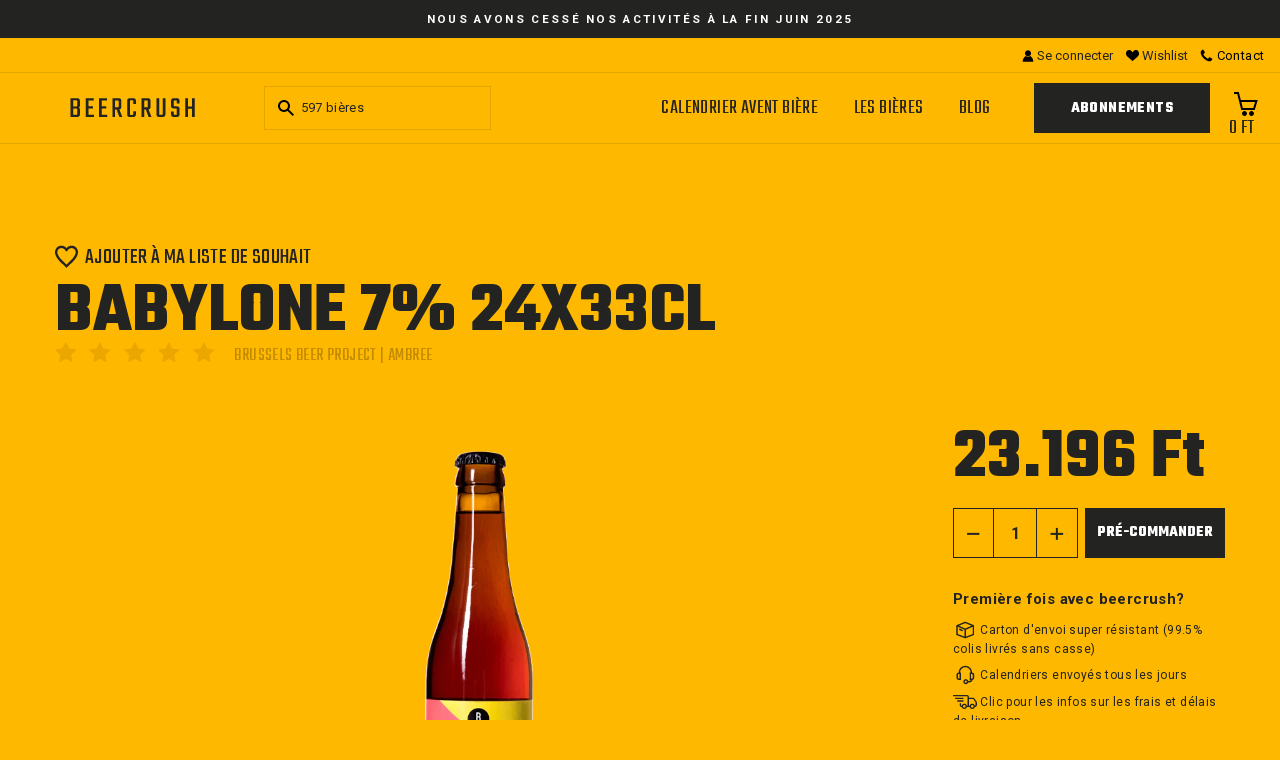

--- FILE ---
content_type: text/html; charset=utf-8
request_url: https://beercrush.eu/products/achat-biere-babylone-brasserie-brussels-beer-project-style-brune
body_size: 32545
content:
<!doctype html>
<html class="no-js" lang="fr">
<head>


  <!-- Global site tag (gtag.js) - Google Analytics -->
<script async src="https://www.googletagmanager.com/gtag/js?id=G-YKFLCVRKC4"></script>
<script>
  window.dataLayer = window.dataLayer || [];
  function gtag(){dataLayer.push(arguments);}
  gtag('js', new Date());

  gtag('config', 'G-YKFLCVRKC4');
</script>

<meta name="google-site-verification" content="2U-zcJ5vxPprpyoSNVFY-0rh-jyIMTVsItzXA0Cb0qY" />

  <!-- Google Tag Manager -->
  <script>
  (function(w,d,s,l,i){w[l]=w[l]||[];w[l].push({'gtm.start':
  new Date().getTime(),event:'gtm.js'});var f=d.getElementsByTagName(s)[0],
  j=d.createElement(s),dl=l!='dataLayer'?'&l='+l:'';j.async=true;j.src=
  'https://www.googletagmanager.com/gtm.js?id='+i+dl;f.parentNode.insertBefore(j,f);
  })(window,document,'script','dataLayer','GTM-MGSJLS2');
  </script>
  <!-- End of Google Tag Manager -->

  





   <link rel="amphtml" href="https://beercrush.eu/a/s/products/achat-biere-babylone-brasserie-brussels-beer-project-style-brune">


<script>GSXMLHttpRequest = XMLHttpRequest;</script>
  <meta charset="utf-8">
  <meta http-equiv="X-UA-Compatible" content="IE=edge,chrome=1">
  <meta name="viewport" content="width=device-width,initial-scale=1">
  <meta name="theme-color" content="#232321">
   
  
  <meta name="format-detection" content="telephone=no"><link rel="shortcut icon" href="//beercrush.eu/cdn/shop/files/favicon-beercrush_32x32.png?v=1614363976" type="image/png" />
  <title>Babylone 7% 33cl - Beercrush
</title><meta name="description" content="Acheter Babylone 7% 33cl en ligne sur beercrush.eu. Livraison 2000+ bières belges dans toute l&#39;Union Européenne - Emballage anti-casse"><meta property="og:site_name" content="Beercrush">
  <meta property="og:url" content="https://beercrush.eu/products/achat-biere-babylone-brasserie-brussels-beer-project-style-brune">
  <meta property="og:title" content="Babylone 7% 24x33cl">
  <meta property="og:type" content="product">
  <meta property="og:description" content="Acheter Babylone 7% 33cl en ligne sur beercrush.eu. Livraison 2000+ bières belges dans toute l&#39;Union Européenne - Emballage anti-casse"><meta property="og:image" content="http://beercrush.eu/cdn/shop/products/achat-biere-babylone-style-brune-brasserie-bbp_png_8fac67d6-3bd3-4e6c-9a4e-139495ff7ac2_1200x1200.png?v=1734028225">
  <meta property="og:image:secure_url" content="https://beercrush.eu/cdn/shop/products/achat-biere-babylone-style-brune-brasserie-bbp_png_8fac67d6-3bd3-4e6c-9a4e-139495ff7ac2_1200x1200.png?v=1734028225">
  <meta name="twitter:site" content="@">
  <meta name="twitter:card" content="summary_large_image">
  <meta name="twitter:title" content="Babylone 7% 24x33cl">
  <meta name="twitter:description" content="Acheter Babylone 7% 33cl en ligne sur beercrush.eu. Livraison 2000+ bières belges dans toute l&#39;Union Européenne - Emballage anti-casse">


  
  
  
  <link href="https://fonts.googleapis.com/css2?family=Teko:wght@400;600;700&display=swap" rel="stylesheet">
  <link href="https://fonts.googleapis.com/css2?family=Open+Sans:wght@400;700&display=swap" rel="stylesheet">
  <link href="https://fonts.googleapis.com/css2?family=Roboto:wght@400;700&display=swap" rel="stylesheet">
  
  <link href="//beercrush.eu/cdn/shop/t/11/assets/vendor-styles.css?v=89212902140525684381707991569" rel="stylesheet" type="text/css" media="all" />
  <link href="//beercrush.eu/cdn/shop/t/11/assets/theme.scss.css?v=11250452662128697001759343461" rel="stylesheet" type="text/css" media="all" />
  <link href="//beercrush.eu/cdn/shop/t/11/assets/custom.css?v=123060758095513528531709115684" rel="stylesheet" type="text/css" media="all" />

  <style data-shopify>
    .collection-item__title {
      font-size: 14.4px;
    }

    @media screen and (min-width: 769px) {
      .collection-item__title {
        font-size: 18px;
      }
    }
  </style>

  <script>
    document.documentElement.className = document.documentElement.className.replace('no-js', 'js');

    window.theme = window.theme || {};
    theme.strings = {
      addToCart: "Commander",
      soldOut: "Épuisé",
      unavailable: "Non disponible",
      stockLabel: "[count] en stock",
      willNotShipUntil: "Sera expédié après [date]",
      willBeInStockAfter: "Sera en stock à compter de [date]",
      waitingForStock: "Inventaire sur le chemin",
      savePrice: "Épargnez [saved_amount]",
      cartEmpty: "Votre panier est vide.",
      cartTermsConfirmation: "Vous devez accepter les termes et conditions de vente pour vérifier"
    };
    theme.settings = {
      dynamicVariantsEnable: true,
      dynamicVariantType: "dropdown",
      cartType: "drawer",
      moneyFormat: "{{amount_no_decimals_with_comma_separator}} Ft",
      saveType: "dollar",
      recentlyViewedEnabled: false,
      predictiveSearch: true,
      predictiveSearchType: "product",
      inventoryThreshold: 10,
      quickView: false,
      themeName: 'Impulse',
      themeVersion: "3.0.3"
    };
  </script>

  <script>window.performance && window.performance.mark && window.performance.mark('shopify.content_for_header.start');</script><meta name="google-site-verification" content="64epz2dduNTXFkusetr_w3dHo2jj0Awo5jcJyq6zjWQ">
<meta id="shopify-digital-wallet" name="shopify-digital-wallet" content="/49638506663/digital_wallets/dialog">
<meta name="shopify-checkout-api-token" content="6230493447a90762945debeb8c266f30">
<link rel="alternate" type="application/json+oembed" href="https://beercrush.eu/products/achat-biere-babylone-brasserie-brussels-beer-project-style-brune.oembed">
<script async="async" src="/checkouts/internal/preloads.js?locale=fr-HU"></script>
<link rel="preconnect" href="https://shop.app" crossorigin="anonymous">
<script async="async" src="https://shop.app/checkouts/internal/preloads.js?locale=fr-HU&shop_id=49638506663" crossorigin="anonymous"></script>
<script id="apple-pay-shop-capabilities" type="application/json">{"shopId":49638506663,"countryCode":"BE","currencyCode":"HUF","merchantCapabilities":["supports3DS"],"merchantId":"gid:\/\/shopify\/Shop\/49638506663","merchantName":"Beercrush","requiredBillingContactFields":["postalAddress","email","phone"],"requiredShippingContactFields":["postalAddress","email","phone"],"shippingType":"shipping","supportedNetworks":["visa","maestro","masterCard"],"total":{"type":"pending","label":"Beercrush","amount":"1.00"},"shopifyPaymentsEnabled":true,"supportsSubscriptions":true}</script>
<script id="shopify-features" type="application/json">{"accessToken":"6230493447a90762945debeb8c266f30","betas":["rich-media-storefront-analytics"],"domain":"beercrush.eu","predictiveSearch":true,"shopId":49638506663,"locale":"fr"}</script>
<script>var Shopify = Shopify || {};
Shopify.shop = "beer-crush.myshopify.com";
Shopify.locale = "fr";
Shopify.currency = {"active":"HUF","rate":"390.05106"};
Shopify.country = "HU";
Shopify.theme = {"name":"Beercrush-impulse-Subscription per beer 15-feb","id":158351163724,"schema_name":"Impulse","schema_version":"3.0.3","theme_store_id":null,"role":"main"};
Shopify.theme.handle = "null";
Shopify.theme.style = {"id":null,"handle":null};
Shopify.cdnHost = "beercrush.eu/cdn";
Shopify.routes = Shopify.routes || {};
Shopify.routes.root = "/";</script>
<script type="module">!function(o){(o.Shopify=o.Shopify||{}).modules=!0}(window);</script>
<script>!function(o){function n(){var o=[];function n(){o.push(Array.prototype.slice.apply(arguments))}return n.q=o,n}var t=o.Shopify=o.Shopify||{};t.loadFeatures=n(),t.autoloadFeatures=n()}(window);</script>
<script>
  window.ShopifyPay = window.ShopifyPay || {};
  window.ShopifyPay.apiHost = "shop.app\/pay";
  window.ShopifyPay.redirectState = null;
</script>
<script id="shop-js-analytics" type="application/json">{"pageType":"product"}</script>
<script defer="defer" async type="module" src="//beercrush.eu/cdn/shopifycloud/shop-js/modules/v2/client.init-shop-cart-sync_BcDpqI9l.fr.esm.js"></script>
<script defer="defer" async type="module" src="//beercrush.eu/cdn/shopifycloud/shop-js/modules/v2/chunk.common_a1Rf5Dlz.esm.js"></script>
<script defer="defer" async type="module" src="//beercrush.eu/cdn/shopifycloud/shop-js/modules/v2/chunk.modal_Djra7sW9.esm.js"></script>
<script type="module">
  await import("//beercrush.eu/cdn/shopifycloud/shop-js/modules/v2/client.init-shop-cart-sync_BcDpqI9l.fr.esm.js");
await import("//beercrush.eu/cdn/shopifycloud/shop-js/modules/v2/chunk.common_a1Rf5Dlz.esm.js");
await import("//beercrush.eu/cdn/shopifycloud/shop-js/modules/v2/chunk.modal_Djra7sW9.esm.js");

  window.Shopify.SignInWithShop?.initShopCartSync?.({"fedCMEnabled":true,"windoidEnabled":true});

</script>
<script>
  window.Shopify = window.Shopify || {};
  if (!window.Shopify.featureAssets) window.Shopify.featureAssets = {};
  window.Shopify.featureAssets['shop-js'] = {"shop-cart-sync":["modules/v2/client.shop-cart-sync_BLrx53Hf.fr.esm.js","modules/v2/chunk.common_a1Rf5Dlz.esm.js","modules/v2/chunk.modal_Djra7sW9.esm.js"],"init-fed-cm":["modules/v2/client.init-fed-cm_C8SUwJ8U.fr.esm.js","modules/v2/chunk.common_a1Rf5Dlz.esm.js","modules/v2/chunk.modal_Djra7sW9.esm.js"],"shop-cash-offers":["modules/v2/client.shop-cash-offers_BBp_MjBM.fr.esm.js","modules/v2/chunk.common_a1Rf5Dlz.esm.js","modules/v2/chunk.modal_Djra7sW9.esm.js"],"shop-login-button":["modules/v2/client.shop-login-button_Dw6kG_iO.fr.esm.js","modules/v2/chunk.common_a1Rf5Dlz.esm.js","modules/v2/chunk.modal_Djra7sW9.esm.js"],"pay-button":["modules/v2/client.pay-button_BJDaAh68.fr.esm.js","modules/v2/chunk.common_a1Rf5Dlz.esm.js","modules/v2/chunk.modal_Djra7sW9.esm.js"],"shop-button":["modules/v2/client.shop-button_DBWL94V3.fr.esm.js","modules/v2/chunk.common_a1Rf5Dlz.esm.js","modules/v2/chunk.modal_Djra7sW9.esm.js"],"avatar":["modules/v2/client.avatar_BTnouDA3.fr.esm.js"],"init-windoid":["modules/v2/client.init-windoid_77FSIiws.fr.esm.js","modules/v2/chunk.common_a1Rf5Dlz.esm.js","modules/v2/chunk.modal_Djra7sW9.esm.js"],"init-shop-for-new-customer-accounts":["modules/v2/client.init-shop-for-new-customer-accounts_QoC3RJm9.fr.esm.js","modules/v2/client.shop-login-button_Dw6kG_iO.fr.esm.js","modules/v2/chunk.common_a1Rf5Dlz.esm.js","modules/v2/chunk.modal_Djra7sW9.esm.js"],"init-shop-email-lookup-coordinator":["modules/v2/client.init-shop-email-lookup-coordinator_D4ioGzPw.fr.esm.js","modules/v2/chunk.common_a1Rf5Dlz.esm.js","modules/v2/chunk.modal_Djra7sW9.esm.js"],"init-shop-cart-sync":["modules/v2/client.init-shop-cart-sync_BcDpqI9l.fr.esm.js","modules/v2/chunk.common_a1Rf5Dlz.esm.js","modules/v2/chunk.modal_Djra7sW9.esm.js"],"shop-toast-manager":["modules/v2/client.shop-toast-manager_B-eIbpHW.fr.esm.js","modules/v2/chunk.common_a1Rf5Dlz.esm.js","modules/v2/chunk.modal_Djra7sW9.esm.js"],"init-customer-accounts":["modules/v2/client.init-customer-accounts_BcBSUbIK.fr.esm.js","modules/v2/client.shop-login-button_Dw6kG_iO.fr.esm.js","modules/v2/chunk.common_a1Rf5Dlz.esm.js","modules/v2/chunk.modal_Djra7sW9.esm.js"],"init-customer-accounts-sign-up":["modules/v2/client.init-customer-accounts-sign-up_DvG__VHD.fr.esm.js","modules/v2/client.shop-login-button_Dw6kG_iO.fr.esm.js","modules/v2/chunk.common_a1Rf5Dlz.esm.js","modules/v2/chunk.modal_Djra7sW9.esm.js"],"shop-follow-button":["modules/v2/client.shop-follow-button_Dnx6fDH9.fr.esm.js","modules/v2/chunk.common_a1Rf5Dlz.esm.js","modules/v2/chunk.modal_Djra7sW9.esm.js"],"checkout-modal":["modules/v2/client.checkout-modal_BDH3MUqJ.fr.esm.js","modules/v2/chunk.common_a1Rf5Dlz.esm.js","modules/v2/chunk.modal_Djra7sW9.esm.js"],"shop-login":["modules/v2/client.shop-login_CV9Paj8R.fr.esm.js","modules/v2/chunk.common_a1Rf5Dlz.esm.js","modules/v2/chunk.modal_Djra7sW9.esm.js"],"lead-capture":["modules/v2/client.lead-capture_DGQOTB4e.fr.esm.js","modules/v2/chunk.common_a1Rf5Dlz.esm.js","modules/v2/chunk.modal_Djra7sW9.esm.js"],"payment-terms":["modules/v2/client.payment-terms_BQYK7nq4.fr.esm.js","modules/v2/chunk.common_a1Rf5Dlz.esm.js","modules/v2/chunk.modal_Djra7sW9.esm.js"]};
</script>
<script id="__st">var __st={"a":49638506663,"offset":3600,"reqid":"15b00351-9456-40ce-9e1e-a81896868f55-1769315796","pageurl":"beercrush.eu\/products\/achat-biere-babylone-brasserie-brussels-beer-project-style-brune","u":"689bb32d6717","p":"product","rtyp":"product","rid":6554585366695};</script>
<script>window.ShopifyPaypalV4VisibilityTracking = true;</script>
<script id="captcha-bootstrap">!function(){'use strict';const t='contact',e='account',n='new_comment',o=[[t,t],['blogs',n],['comments',n],[t,'customer']],c=[[e,'customer_login'],[e,'guest_login'],[e,'recover_customer_password'],[e,'create_customer']],r=t=>t.map((([t,e])=>`form[action*='/${t}']:not([data-nocaptcha='true']) input[name='form_type'][value='${e}']`)).join(','),a=t=>()=>t?[...document.querySelectorAll(t)].map((t=>t.form)):[];function s(){const t=[...o],e=r(t);return a(e)}const i='password',u='form_key',d=['recaptcha-v3-token','g-recaptcha-response','h-captcha-response',i],f=()=>{try{return window.sessionStorage}catch{return}},m='__shopify_v',_=t=>t.elements[u];function p(t,e,n=!1){try{const o=window.sessionStorage,c=JSON.parse(o.getItem(e)),{data:r}=function(t){const{data:e,action:n}=t;return t[m]||n?{data:e,action:n}:{data:t,action:n}}(c);for(const[e,n]of Object.entries(r))t.elements[e]&&(t.elements[e].value=n);n&&o.removeItem(e)}catch(o){console.error('form repopulation failed',{error:o})}}const l='form_type',E='cptcha';function T(t){t.dataset[E]=!0}const w=window,h=w.document,L='Shopify',v='ce_forms',y='captcha';let A=!1;((t,e)=>{const n=(g='f06e6c50-85a8-45c8-87d0-21a2b65856fe',I='https://cdn.shopify.com/shopifycloud/storefront-forms-hcaptcha/ce_storefront_forms_captcha_hcaptcha.v1.5.2.iife.js',D={infoText:'Protégé par hCaptcha',privacyText:'Confidentialité',termsText:'Conditions'},(t,e,n)=>{const o=w[L][v],c=o.bindForm;if(c)return c(t,g,e,D).then(n);var r;o.q.push([[t,g,e,D],n]),r=I,A||(h.body.append(Object.assign(h.createElement('script'),{id:'captcha-provider',async:!0,src:r})),A=!0)});var g,I,D;w[L]=w[L]||{},w[L][v]=w[L][v]||{},w[L][v].q=[],w[L][y]=w[L][y]||{},w[L][y].protect=function(t,e){n(t,void 0,e),T(t)},Object.freeze(w[L][y]),function(t,e,n,w,h,L){const[v,y,A,g]=function(t,e,n){const i=e?o:[],u=t?c:[],d=[...i,...u],f=r(d),m=r(i),_=r(d.filter((([t,e])=>n.includes(e))));return[a(f),a(m),a(_),s()]}(w,h,L),I=t=>{const e=t.target;return e instanceof HTMLFormElement?e:e&&e.form},D=t=>v().includes(t);t.addEventListener('submit',(t=>{const e=I(t);if(!e)return;const n=D(e)&&!e.dataset.hcaptchaBound&&!e.dataset.recaptchaBound,o=_(e),c=g().includes(e)&&(!o||!o.value);(n||c)&&t.preventDefault(),c&&!n&&(function(t){try{if(!f())return;!function(t){const e=f();if(!e)return;const n=_(t);if(!n)return;const o=n.value;o&&e.removeItem(o)}(t);const e=Array.from(Array(32),(()=>Math.random().toString(36)[2])).join('');!function(t,e){_(t)||t.append(Object.assign(document.createElement('input'),{type:'hidden',name:u})),t.elements[u].value=e}(t,e),function(t,e){const n=f();if(!n)return;const o=[...t.querySelectorAll(`input[type='${i}']`)].map((({name:t})=>t)),c=[...d,...o],r={};for(const[a,s]of new FormData(t).entries())c.includes(a)||(r[a]=s);n.setItem(e,JSON.stringify({[m]:1,action:t.action,data:r}))}(t,e)}catch(e){console.error('failed to persist form',e)}}(e),e.submit())}));const S=(t,e)=>{t&&!t.dataset[E]&&(n(t,e.some((e=>e===t))),T(t))};for(const o of['focusin','change'])t.addEventListener(o,(t=>{const e=I(t);D(e)&&S(e,y())}));const B=e.get('form_key'),M=e.get(l),P=B&&M;t.addEventListener('DOMContentLoaded',(()=>{const t=y();if(P)for(const e of t)e.elements[l].value===M&&p(e,B);[...new Set([...A(),...v().filter((t=>'true'===t.dataset.shopifyCaptcha))])].forEach((e=>S(e,t)))}))}(h,new URLSearchParams(w.location.search),n,t,e,['guest_login'])})(!0,!0)}();</script>
<script integrity="sha256-4kQ18oKyAcykRKYeNunJcIwy7WH5gtpwJnB7kiuLZ1E=" data-source-attribution="shopify.loadfeatures" defer="defer" src="//beercrush.eu/cdn/shopifycloud/storefront/assets/storefront/load_feature-a0a9edcb.js" crossorigin="anonymous"></script>
<script crossorigin="anonymous" defer="defer" src="//beercrush.eu/cdn/shopifycloud/storefront/assets/shopify_pay/storefront-65b4c6d7.js?v=20250812"></script>
<script data-source-attribution="shopify.dynamic_checkout.dynamic.init">var Shopify=Shopify||{};Shopify.PaymentButton=Shopify.PaymentButton||{isStorefrontPortableWallets:!0,init:function(){window.Shopify.PaymentButton.init=function(){};var t=document.createElement("script");t.src="https://beercrush.eu/cdn/shopifycloud/portable-wallets/latest/portable-wallets.fr.js",t.type="module",document.head.appendChild(t)}};
</script>
<script data-source-attribution="shopify.dynamic_checkout.buyer_consent">
  function portableWalletsHideBuyerConsent(e){var t=document.getElementById("shopify-buyer-consent"),n=document.getElementById("shopify-subscription-policy-button");t&&n&&(t.classList.add("hidden"),t.setAttribute("aria-hidden","true"),n.removeEventListener("click",e))}function portableWalletsShowBuyerConsent(e){var t=document.getElementById("shopify-buyer-consent"),n=document.getElementById("shopify-subscription-policy-button");t&&n&&(t.classList.remove("hidden"),t.removeAttribute("aria-hidden"),n.addEventListener("click",e))}window.Shopify?.PaymentButton&&(window.Shopify.PaymentButton.hideBuyerConsent=portableWalletsHideBuyerConsent,window.Shopify.PaymentButton.showBuyerConsent=portableWalletsShowBuyerConsent);
</script>
<script data-source-attribution="shopify.dynamic_checkout.cart.bootstrap">document.addEventListener("DOMContentLoaded",(function(){function t(){return document.querySelector("shopify-accelerated-checkout-cart, shopify-accelerated-checkout")}if(t())Shopify.PaymentButton.init();else{new MutationObserver((function(e,n){t()&&(Shopify.PaymentButton.init(),n.disconnect())})).observe(document.body,{childList:!0,subtree:!0})}}));
</script>
<link id="shopify-accelerated-checkout-styles" rel="stylesheet" media="screen" href="https://beercrush.eu/cdn/shopifycloud/portable-wallets/latest/accelerated-checkout-backwards-compat.css" crossorigin="anonymous">
<style id="shopify-accelerated-checkout-cart">
        #shopify-buyer-consent {
  margin-top: 1em;
  display: inline-block;
  width: 100%;
}

#shopify-buyer-consent.hidden {
  display: none;
}

#shopify-subscription-policy-button {
  background: none;
  border: none;
  padding: 0;
  text-decoration: underline;
  font-size: inherit;
  cursor: pointer;
}

#shopify-subscription-policy-button::before {
  box-shadow: none;
}

      </style>

<script>window.performance && window.performance.mark && window.performance.mark('shopify.content_for_header.end');</script>

 
  <!-- Facebook Pixel Code -->
<script>
!function(f,b,e,v,n,t,s)
{if(f.fbq)return;n=f.fbq=function(){n.callMethod?
n.callMethod.apply(n,arguments):n.queue.push(arguments)};
if(!f._fbq)f._fbq=n;n.push=n;n.loaded=!0;n.version='2.0';
n.queue=[];t=b.createElement(e);t.async=!0;
t.src=v;s=b.getElementsByTagName(e)[0];
s.parentNode.insertBefore(t,s)}(window, document,'script',
'https://connect.facebook.net/en_US/fbevents.js');
fbq('init', '4897349853610323');
fbq('track', 'PageView');
</script>
<noscript><img height="1" width="1" style="display:none"
src="https://www.facebook.com/tr?id=4897349853610323&ev=PageView&noscript=1"
/></noscript>
<!-- End Facebook Pixel Code -->
  
<meta name="facebook-domain-verification" content="hsr01e7mh7dqkamcgcn1hti982lk63" />
<meta name="google-site-verification" content="u08xFCBEaCfL_D72J1G0E5pyYtngJ6XDLPvj0tig2_Y" />
<script>window.is_hulkpo_installed=false</script>

<script src='https://ha-volume-discount.nyc3.digitaloceanspaces.com/assets/api/v2/hulkcode.js?1769315796' defer='defer'></script>


<script>
    
    
    
    
    var gsf_conversion_data = {page_type : 'product', event : 'view_item', data : {product_data : [{variant_id : 39338704109735, product_id : 6554585366695, name : "Babylone 7% 24x33cl", price : "23196", currency : "EUR", sku : "", brand : "Brussels Beer Project", variant : "Default Title", category : "Ambree", quantity : "0" }], total_price : "23196", shop_currency : "HUF"}};
    
</script>
<script src="https://cdn.shopify.com/extensions/ed39c03d-9f9f-474e-bf10-6bcd36b46de1/subscriptions-78/assets/app-embed-block.js" type="text/javascript" defer="defer"></script>
<link href="https://cdn.shopify.com/extensions/ed39c03d-9f9f-474e-bf10-6bcd36b46de1/subscriptions-78/assets/styles-embed.css" rel="stylesheet" type="text/css" media="all">
<link rel="canonical" href="https://beercrush.eu/products/achat-biere-babylone-brasserie-brussels-beer-project-style-brune">
<link href="https://monorail-edge.shopifysvc.com" rel="dns-prefetch">
<script>(function(){if ("sendBeacon" in navigator && "performance" in window) {try {var session_token_from_headers = performance.getEntriesByType('navigation')[0].serverTiming.find(x => x.name == '_s').description;} catch {var session_token_from_headers = undefined;}var session_cookie_matches = document.cookie.match(/_shopify_s=([^;]*)/);var session_token_from_cookie = session_cookie_matches && session_cookie_matches.length === 2 ? session_cookie_matches[1] : "";var session_token = session_token_from_headers || session_token_from_cookie || "";function handle_abandonment_event(e) {var entries = performance.getEntries().filter(function(entry) {return /monorail-edge.shopifysvc.com/.test(entry.name);});if (!window.abandonment_tracked && entries.length === 0) {window.abandonment_tracked = true;var currentMs = Date.now();var navigation_start = performance.timing.navigationStart;var payload = {shop_id: 49638506663,url: window.location.href,navigation_start,duration: currentMs - navigation_start,session_token,page_type: "product"};window.navigator.sendBeacon("https://monorail-edge.shopifysvc.com/v1/produce", JSON.stringify({schema_id: "online_store_buyer_site_abandonment/1.1",payload: payload,metadata: {event_created_at_ms: currentMs,event_sent_at_ms: currentMs}}));}}window.addEventListener('pagehide', handle_abandonment_event);}}());</script>
<script id="web-pixels-manager-setup">(function e(e,d,r,n,o){if(void 0===o&&(o={}),!Boolean(null===(a=null===(i=window.Shopify)||void 0===i?void 0:i.analytics)||void 0===a?void 0:a.replayQueue)){var i,a;window.Shopify=window.Shopify||{};var t=window.Shopify;t.analytics=t.analytics||{};var s=t.analytics;s.replayQueue=[],s.publish=function(e,d,r){return s.replayQueue.push([e,d,r]),!0};try{self.performance.mark("wpm:start")}catch(e){}var l=function(){var e={modern:/Edge?\/(1{2}[4-9]|1[2-9]\d|[2-9]\d{2}|\d{4,})\.\d+(\.\d+|)|Firefox\/(1{2}[4-9]|1[2-9]\d|[2-9]\d{2}|\d{4,})\.\d+(\.\d+|)|Chrom(ium|e)\/(9{2}|\d{3,})\.\d+(\.\d+|)|(Maci|X1{2}).+ Version\/(15\.\d+|(1[6-9]|[2-9]\d|\d{3,})\.\d+)([,.]\d+|)( \(\w+\)|)( Mobile\/\w+|) Safari\/|Chrome.+OPR\/(9{2}|\d{3,})\.\d+\.\d+|(CPU[ +]OS|iPhone[ +]OS|CPU[ +]iPhone|CPU IPhone OS|CPU iPad OS)[ +]+(15[._]\d+|(1[6-9]|[2-9]\d|\d{3,})[._]\d+)([._]\d+|)|Android:?[ /-](13[3-9]|1[4-9]\d|[2-9]\d{2}|\d{4,})(\.\d+|)(\.\d+|)|Android.+Firefox\/(13[5-9]|1[4-9]\d|[2-9]\d{2}|\d{4,})\.\d+(\.\d+|)|Android.+Chrom(ium|e)\/(13[3-9]|1[4-9]\d|[2-9]\d{2}|\d{4,})\.\d+(\.\d+|)|SamsungBrowser\/([2-9]\d|\d{3,})\.\d+/,legacy:/Edge?\/(1[6-9]|[2-9]\d|\d{3,})\.\d+(\.\d+|)|Firefox\/(5[4-9]|[6-9]\d|\d{3,})\.\d+(\.\d+|)|Chrom(ium|e)\/(5[1-9]|[6-9]\d|\d{3,})\.\d+(\.\d+|)([\d.]+$|.*Safari\/(?![\d.]+ Edge\/[\d.]+$))|(Maci|X1{2}).+ Version\/(10\.\d+|(1[1-9]|[2-9]\d|\d{3,})\.\d+)([,.]\d+|)( \(\w+\)|)( Mobile\/\w+|) Safari\/|Chrome.+OPR\/(3[89]|[4-9]\d|\d{3,})\.\d+\.\d+|(CPU[ +]OS|iPhone[ +]OS|CPU[ +]iPhone|CPU IPhone OS|CPU iPad OS)[ +]+(10[._]\d+|(1[1-9]|[2-9]\d|\d{3,})[._]\d+)([._]\d+|)|Android:?[ /-](13[3-9]|1[4-9]\d|[2-9]\d{2}|\d{4,})(\.\d+|)(\.\d+|)|Mobile Safari.+OPR\/([89]\d|\d{3,})\.\d+\.\d+|Android.+Firefox\/(13[5-9]|1[4-9]\d|[2-9]\d{2}|\d{4,})\.\d+(\.\d+|)|Android.+Chrom(ium|e)\/(13[3-9]|1[4-9]\d|[2-9]\d{2}|\d{4,})\.\d+(\.\d+|)|Android.+(UC? ?Browser|UCWEB|U3)[ /]?(15\.([5-9]|\d{2,})|(1[6-9]|[2-9]\d|\d{3,})\.\d+)\.\d+|SamsungBrowser\/(5\.\d+|([6-9]|\d{2,})\.\d+)|Android.+MQ{2}Browser\/(14(\.(9|\d{2,})|)|(1[5-9]|[2-9]\d|\d{3,})(\.\d+|))(\.\d+|)|K[Aa][Ii]OS\/(3\.\d+|([4-9]|\d{2,})\.\d+)(\.\d+|)/},d=e.modern,r=e.legacy,n=navigator.userAgent;return n.match(d)?"modern":n.match(r)?"legacy":"unknown"}(),u="modern"===l?"modern":"legacy",c=(null!=n?n:{modern:"",legacy:""})[u],f=function(e){return[e.baseUrl,"/wpm","/b",e.hashVersion,"modern"===e.buildTarget?"m":"l",".js"].join("")}({baseUrl:d,hashVersion:r,buildTarget:u}),m=function(e){var d=e.version,r=e.bundleTarget,n=e.surface,o=e.pageUrl,i=e.monorailEndpoint;return{emit:function(e){var a=e.status,t=e.errorMsg,s=(new Date).getTime(),l=JSON.stringify({metadata:{event_sent_at_ms:s},events:[{schema_id:"web_pixels_manager_load/3.1",payload:{version:d,bundle_target:r,page_url:o,status:a,surface:n,error_msg:t},metadata:{event_created_at_ms:s}}]});if(!i)return console&&console.warn&&console.warn("[Web Pixels Manager] No Monorail endpoint provided, skipping logging."),!1;try{return self.navigator.sendBeacon.bind(self.navigator)(i,l)}catch(e){}var u=new XMLHttpRequest;try{return u.open("POST",i,!0),u.setRequestHeader("Content-Type","text/plain"),u.send(l),!0}catch(e){return console&&console.warn&&console.warn("[Web Pixels Manager] Got an unhandled error while logging to Monorail."),!1}}}}({version:r,bundleTarget:l,surface:e.surface,pageUrl:self.location.href,monorailEndpoint:e.monorailEndpoint});try{o.browserTarget=l,function(e){var d=e.src,r=e.async,n=void 0===r||r,o=e.onload,i=e.onerror,a=e.sri,t=e.scriptDataAttributes,s=void 0===t?{}:t,l=document.createElement("script"),u=document.querySelector("head"),c=document.querySelector("body");if(l.async=n,l.src=d,a&&(l.integrity=a,l.crossOrigin="anonymous"),s)for(var f in s)if(Object.prototype.hasOwnProperty.call(s,f))try{l.dataset[f]=s[f]}catch(e){}if(o&&l.addEventListener("load",o),i&&l.addEventListener("error",i),u)u.appendChild(l);else{if(!c)throw new Error("Did not find a head or body element to append the script");c.appendChild(l)}}({src:f,async:!0,onload:function(){if(!function(){var e,d;return Boolean(null===(d=null===(e=window.Shopify)||void 0===e?void 0:e.analytics)||void 0===d?void 0:d.initialized)}()){var d=window.webPixelsManager.init(e)||void 0;if(d){var r=window.Shopify.analytics;r.replayQueue.forEach((function(e){var r=e[0],n=e[1],o=e[2];d.publishCustomEvent(r,n,o)})),r.replayQueue=[],r.publish=d.publishCustomEvent,r.visitor=d.visitor,r.initialized=!0}}},onerror:function(){return m.emit({status:"failed",errorMsg:"".concat(f," has failed to load")})},sri:function(e){var d=/^sha384-[A-Za-z0-9+/=]+$/;return"string"==typeof e&&d.test(e)}(c)?c:"",scriptDataAttributes:o}),m.emit({status:"loading"})}catch(e){m.emit({status:"failed",errorMsg:(null==e?void 0:e.message)||"Unknown error"})}}})({shopId: 49638506663,storefrontBaseUrl: "https://beercrush.eu",extensionsBaseUrl: "https://extensions.shopifycdn.com/cdn/shopifycloud/web-pixels-manager",monorailEndpoint: "https://monorail-edge.shopifysvc.com/unstable/produce_batch",surface: "storefront-renderer",enabledBetaFlags: ["2dca8a86"],webPixelsConfigList: [{"id":"994574668","configuration":"{\"config\":\"{\\\"pixel_id\\\":\\\"G-T38PTW78QK\\\",\\\"target_country\\\":\\\"BE\\\",\\\"gtag_events\\\":[{\\\"type\\\":\\\"purchase\\\",\\\"action_label\\\":\\\"G-T38PTW78QK\\\"},{\\\"type\\\":\\\"page_view\\\",\\\"action_label\\\":\\\"G-T38PTW78QK\\\"},{\\\"type\\\":\\\"view_item\\\",\\\"action_label\\\":\\\"G-T38PTW78QK\\\"},{\\\"type\\\":\\\"search\\\",\\\"action_label\\\":\\\"G-T38PTW78QK\\\"},{\\\"type\\\":\\\"add_to_cart\\\",\\\"action_label\\\":\\\"G-T38PTW78QK\\\"},{\\\"type\\\":\\\"begin_checkout\\\",\\\"action_label\\\":\\\"G-T38PTW78QK\\\"},{\\\"type\\\":\\\"add_payment_info\\\",\\\"action_label\\\":\\\"G-T38PTW78QK\\\"}],\\\"enable_monitoring_mode\\\":false}\"}","eventPayloadVersion":"v1","runtimeContext":"OPEN","scriptVersion":"b2a88bafab3e21179ed38636efcd8a93","type":"APP","apiClientId":1780363,"privacyPurposes":[],"dataSharingAdjustments":{"protectedCustomerApprovalScopes":["read_customer_address","read_customer_email","read_customer_name","read_customer_personal_data","read_customer_phone"]}},{"id":"378962252","configuration":"{\"pixel_id\":\"705292450121155\",\"pixel_type\":\"facebook_pixel\",\"metaapp_system_user_token\":\"-\"}","eventPayloadVersion":"v1","runtimeContext":"OPEN","scriptVersion":"ca16bc87fe92b6042fbaa3acc2fbdaa6","type":"APP","apiClientId":2329312,"privacyPurposes":["ANALYTICS","MARKETING","SALE_OF_DATA"],"dataSharingAdjustments":{"protectedCustomerApprovalScopes":["read_customer_address","read_customer_email","read_customer_name","read_customer_personal_data","read_customer_phone"]}},{"id":"shopify-app-pixel","configuration":"{}","eventPayloadVersion":"v1","runtimeContext":"STRICT","scriptVersion":"0450","apiClientId":"shopify-pixel","type":"APP","privacyPurposes":["ANALYTICS","MARKETING"]},{"id":"shopify-custom-pixel","eventPayloadVersion":"v1","runtimeContext":"LAX","scriptVersion":"0450","apiClientId":"shopify-pixel","type":"CUSTOM","privacyPurposes":["ANALYTICS","MARKETING"]}],isMerchantRequest: false,initData: {"shop":{"name":"Beercrush","paymentSettings":{"currencyCode":"EUR"},"myshopifyDomain":"beer-crush.myshopify.com","countryCode":"BE","storefrontUrl":"https:\/\/beercrush.eu"},"customer":null,"cart":null,"checkout":null,"productVariants":[{"price":{"amount":23196.34,"currencyCode":"HUF"},"product":{"title":"Babylone 7% 24x33cl","vendor":"Brussels Beer Project","id":"6554585366695","untranslatedTitle":"Babylone 7% 24x33cl","url":"\/products\/achat-biere-babylone-brasserie-brussels-beer-project-style-brune","type":"Ambree"},"id":"39338704109735","image":{"src":"\/\/beercrush.eu\/cdn\/shop\/products\/achat-biere-babylone-style-brune-brasserie-bbp_png_8fac67d6-3bd3-4e6c-9a4e-139495ff7ac2.png?v=1734028225"},"sku":null,"title":"Default Title","untranslatedTitle":"Default Title"}],"purchasingCompany":null},},"https://beercrush.eu/cdn","fcfee988w5aeb613cpc8e4bc33m6693e112",{"modern":"","legacy":""},{"shopId":"49638506663","storefrontBaseUrl":"https:\/\/beercrush.eu","extensionBaseUrl":"https:\/\/extensions.shopifycdn.com\/cdn\/shopifycloud\/web-pixels-manager","surface":"storefront-renderer","enabledBetaFlags":"[\"2dca8a86\"]","isMerchantRequest":"false","hashVersion":"fcfee988w5aeb613cpc8e4bc33m6693e112","publish":"custom","events":"[[\"page_viewed\",{}],[\"product_viewed\",{\"productVariant\":{\"price\":{\"amount\":23196.34,\"currencyCode\":\"HUF\"},\"product\":{\"title\":\"Babylone 7% 24x33cl\",\"vendor\":\"Brussels Beer Project\",\"id\":\"6554585366695\",\"untranslatedTitle\":\"Babylone 7% 24x33cl\",\"url\":\"\/products\/achat-biere-babylone-brasserie-brussels-beer-project-style-brune\",\"type\":\"Ambree\"},\"id\":\"39338704109735\",\"image\":{\"src\":\"\/\/beercrush.eu\/cdn\/shop\/products\/achat-biere-babylone-style-brune-brasserie-bbp_png_8fac67d6-3bd3-4e6c-9a4e-139495ff7ac2.png?v=1734028225\"},\"sku\":null,\"title\":\"Default Title\",\"untranslatedTitle\":\"Default Title\"}}]]"});</script><script>
  window.ShopifyAnalytics = window.ShopifyAnalytics || {};
  window.ShopifyAnalytics.meta = window.ShopifyAnalytics.meta || {};
  window.ShopifyAnalytics.meta.currency = 'HUF';
  var meta = {"product":{"id":6554585366695,"gid":"gid:\/\/shopify\/Product\/6554585366695","vendor":"Brussels Beer Project","type":"Ambree","handle":"achat-biere-babylone-brasserie-brussels-beer-project-style-brune","variants":[{"id":39338704109735,"price":2319634,"name":"Babylone 7% 24x33cl","public_title":null,"sku":null}],"remote":false},"page":{"pageType":"product","resourceType":"product","resourceId":6554585366695,"requestId":"15b00351-9456-40ce-9e1e-a81896868f55-1769315796"}};
  for (var attr in meta) {
    window.ShopifyAnalytics.meta[attr] = meta[attr];
  }
</script>
<script class="analytics">
  (function () {
    var customDocumentWrite = function(content) {
      var jquery = null;

      if (window.jQuery) {
        jquery = window.jQuery;
      } else if (window.Checkout && window.Checkout.$) {
        jquery = window.Checkout.$;
      }

      if (jquery) {
        jquery('body').append(content);
      }
    };

    var hasLoggedConversion = function(token) {
      if (token) {
        return document.cookie.indexOf('loggedConversion=' + token) !== -1;
      }
      return false;
    }

    var setCookieIfConversion = function(token) {
      if (token) {
        var twoMonthsFromNow = new Date(Date.now());
        twoMonthsFromNow.setMonth(twoMonthsFromNow.getMonth() + 2);

        document.cookie = 'loggedConversion=' + token + '; expires=' + twoMonthsFromNow;
      }
    }

    var trekkie = window.ShopifyAnalytics.lib = window.trekkie = window.trekkie || [];
    if (trekkie.integrations) {
      return;
    }
    trekkie.methods = [
      'identify',
      'page',
      'ready',
      'track',
      'trackForm',
      'trackLink'
    ];
    trekkie.factory = function(method) {
      return function() {
        var args = Array.prototype.slice.call(arguments);
        args.unshift(method);
        trekkie.push(args);
        return trekkie;
      };
    };
    for (var i = 0; i < trekkie.methods.length; i++) {
      var key = trekkie.methods[i];
      trekkie[key] = trekkie.factory(key);
    }
    trekkie.load = function(config) {
      trekkie.config = config || {};
      trekkie.config.initialDocumentCookie = document.cookie;
      var first = document.getElementsByTagName('script')[0];
      var script = document.createElement('script');
      script.type = 'text/javascript';
      script.onerror = function(e) {
        var scriptFallback = document.createElement('script');
        scriptFallback.type = 'text/javascript';
        scriptFallback.onerror = function(error) {
                var Monorail = {
      produce: function produce(monorailDomain, schemaId, payload) {
        var currentMs = new Date().getTime();
        var event = {
          schema_id: schemaId,
          payload: payload,
          metadata: {
            event_created_at_ms: currentMs,
            event_sent_at_ms: currentMs
          }
        };
        return Monorail.sendRequest("https://" + monorailDomain + "/v1/produce", JSON.stringify(event));
      },
      sendRequest: function sendRequest(endpointUrl, payload) {
        // Try the sendBeacon API
        if (window && window.navigator && typeof window.navigator.sendBeacon === 'function' && typeof window.Blob === 'function' && !Monorail.isIos12()) {
          var blobData = new window.Blob([payload], {
            type: 'text/plain'
          });

          if (window.navigator.sendBeacon(endpointUrl, blobData)) {
            return true;
          } // sendBeacon was not successful

        } // XHR beacon

        var xhr = new XMLHttpRequest();

        try {
          xhr.open('POST', endpointUrl);
          xhr.setRequestHeader('Content-Type', 'text/plain');
          xhr.send(payload);
        } catch (e) {
          console.log(e);
        }

        return false;
      },
      isIos12: function isIos12() {
        return window.navigator.userAgent.lastIndexOf('iPhone; CPU iPhone OS 12_') !== -1 || window.navigator.userAgent.lastIndexOf('iPad; CPU OS 12_') !== -1;
      }
    };
    Monorail.produce('monorail-edge.shopifysvc.com',
      'trekkie_storefront_load_errors/1.1',
      {shop_id: 49638506663,
      theme_id: 158351163724,
      app_name: "storefront",
      context_url: window.location.href,
      source_url: "//beercrush.eu/cdn/s/trekkie.storefront.8d95595f799fbf7e1d32231b9a28fd43b70c67d3.min.js"});

        };
        scriptFallback.async = true;
        scriptFallback.src = '//beercrush.eu/cdn/s/trekkie.storefront.8d95595f799fbf7e1d32231b9a28fd43b70c67d3.min.js';
        first.parentNode.insertBefore(scriptFallback, first);
      };
      script.async = true;
      script.src = '//beercrush.eu/cdn/s/trekkie.storefront.8d95595f799fbf7e1d32231b9a28fd43b70c67d3.min.js';
      first.parentNode.insertBefore(script, first);
    };
    trekkie.load(
      {"Trekkie":{"appName":"storefront","development":false,"defaultAttributes":{"shopId":49638506663,"isMerchantRequest":null,"themeId":158351163724,"themeCityHash":"6228418621890363785","contentLanguage":"fr","currency":"HUF","eventMetadataId":"de422b42-acce-48c0-84c5-e3a5e570e637"},"isServerSideCookieWritingEnabled":true,"monorailRegion":"shop_domain","enabledBetaFlags":["65f19447"]},"Session Attribution":{},"S2S":{"facebookCapiEnabled":true,"source":"trekkie-storefront-renderer","apiClientId":580111}}
    );

    var loaded = false;
    trekkie.ready(function() {
      if (loaded) return;
      loaded = true;

      window.ShopifyAnalytics.lib = window.trekkie;

      var originalDocumentWrite = document.write;
      document.write = customDocumentWrite;
      try { window.ShopifyAnalytics.merchantGoogleAnalytics.call(this); } catch(error) {};
      document.write = originalDocumentWrite;

      window.ShopifyAnalytics.lib.page(null,{"pageType":"product","resourceType":"product","resourceId":6554585366695,"requestId":"15b00351-9456-40ce-9e1e-a81896868f55-1769315796","shopifyEmitted":true});

      var match = window.location.pathname.match(/checkouts\/(.+)\/(thank_you|post_purchase)/)
      var token = match? match[1]: undefined;
      if (!hasLoggedConversion(token)) {
        setCookieIfConversion(token);
        window.ShopifyAnalytics.lib.track("Viewed Product",{"currency":"HUF","variantId":39338704109735,"productId":6554585366695,"productGid":"gid:\/\/shopify\/Product\/6554585366695","name":"Babylone 7% 24x33cl","price":"23196.34","sku":null,"brand":"Brussels Beer Project","variant":null,"category":"Ambree","nonInteraction":true,"remote":false},undefined,undefined,{"shopifyEmitted":true});
      window.ShopifyAnalytics.lib.track("monorail:\/\/trekkie_storefront_viewed_product\/1.1",{"currency":"HUF","variantId":39338704109735,"productId":6554585366695,"productGid":"gid:\/\/shopify\/Product\/6554585366695","name":"Babylone 7% 24x33cl","price":"23196.34","sku":null,"brand":"Brussels Beer Project","variant":null,"category":"Ambree","nonInteraction":true,"remote":false,"referer":"https:\/\/beercrush.eu\/products\/achat-biere-babylone-brasserie-brussels-beer-project-style-brune"});
      }
    });


        var eventsListenerScript = document.createElement('script');
        eventsListenerScript.async = true;
        eventsListenerScript.src = "//beercrush.eu/cdn/shopifycloud/storefront/assets/shop_events_listener-3da45d37.js";
        document.getElementsByTagName('head')[0].appendChild(eventsListenerScript);

})();</script>
  <script>
  if (!window.ga || (window.ga && typeof window.ga !== 'function')) {
    window.ga = function ga() {
      (window.ga.q = window.ga.q || []).push(arguments);
      if (window.Shopify && window.Shopify.analytics && typeof window.Shopify.analytics.publish === 'function') {
        window.Shopify.analytics.publish("ga_stub_called", {}, {sendTo: "google_osp_migration"});
      }
      console.error("Shopify's Google Analytics stub called with:", Array.from(arguments), "\nSee https://help.shopify.com/manual/promoting-marketing/pixels/pixel-migration#google for more information.");
    };
    if (window.Shopify && window.Shopify.analytics && typeof window.Shopify.analytics.publish === 'function') {
      window.Shopify.analytics.publish("ga_stub_initialized", {}, {sendTo: "google_osp_migration"});
    }
  }
</script>
<script
  defer
  src="https://beercrush.eu/cdn/shopifycloud/perf-kit/shopify-perf-kit-3.0.4.min.js"
  data-application="storefront-renderer"
  data-shop-id="49638506663"
  data-render-region="gcp-us-east1"
  data-page-type="product"
  data-theme-instance-id="158351163724"
  data-theme-name="Impulse"
  data-theme-version="3.0.3"
  data-monorail-region="shop_domain"
  data-resource-timing-sampling-rate="10"
  data-shs="true"
  data-shs-beacon="true"
  data-shs-export-with-fetch="true"
  data-shs-logs-sample-rate="1"
  data-shs-beacon-endpoint="https://beercrush.eu/api/collect"
></script>
</head>
<body class="template-product" data-transitions="false">
  <input id="excluded-tags-list" type="hidden" value="Multiple,preorder,Coffret,Calendrier,Bouteille, Canette" />
  <a class="in-page-link visually-hidden skip-link" href="#MainContent">Passer au contenu</a>

  <div id="PageContainer" class="page-container">
    <div class="transition-body">
    <div id="shopify-section-header" class="shopify-section">



<div id="NavDrawer" class="drawer drawer--left">
  <div class="drawer__contents">
    <div class="drawer__fixed-header drawer__fixed-header--full">
      <div class="drawer__header drawer__header--full appear-animation appear-delay-1">
        <div class="h2 drawer__title tl-lab-included">
          
        </div>
        <div class="drawer__close">
          <button type="button" class="drawer__close-button js-drawer-close">
            <svg width="19" height="19" viewBox="0 0 19 19" fill="none" xmlns="http://www.w3.org/2000/svg">
              <rect x="1.41431" width="24" height="2" transform="rotate(45 1.41431 0)" fill="#232321"/>
              <rect x="0.414062" y="17" width="24" height="2" transform="rotate(-45 0.414062 17)" fill="#232321"/>
            </svg>
            <span class="icon__fallback-text">Fermer le menu</span>
          </button>
        </div>
      </div>
    </div>
    <div class="drawer__scrollable">
      <div class="mobile-nav-conent">
        <div class="mobile-nav-top">
          <ul class="mobile-nav-list">
            
            <li>
              <a class="mobile-nav-link" href="/account">
                <span>
                  
                  Se connecter
                  
                </span>
              </a>
            </li>
            
            <li>
              <a class="mobile-nav-link" href="/apps/iwish">
                <span>Wislist</span>
              </a>
            </li>
            
            <li>
              <a class="mobile-nav-link" href="/pages/contact">
                <span>Contact</span>
              </a>
            </li>
            
          </ul>
        </div>
        <div class="mobile-nav-bottom">
          <ul class="mobile-nav-list">
            


              <li>
                
                	<a href="/products/calendrier-avent-bieres-belges" class="mobile-nav-link">Calendrier Avent Bière</a>
                
              </li>
            


              <li>
                
                	<a href="/collections/all?sort_by=best-selling" class="mobile-nav-link">Les bières</a>
                
              </li>
            


              <li>
                
                	<a href="/blogs/articles" class="mobile-nav-link">Blog</a>
                
              </li>
            
          </ul>
          
            <a href="/pages/abonnement-bieres-artisanales" class="spacial-link">
              Abonnements
            </a>
          
        </div>
      </div>

    
      </ul>

      
    </div>
  </div>
</div>


  <div id="CartDrawer" class="drawer drawer--right">
    <form action="/cart" method="post" novalidate class="drawer__contents">
      <div class="drawer__fixed-header">
        <div class="drawer__header appear-animation appear-delay-1">
          <div class="h2 drawer__title">
            <svg width="24" height="24" viewBox="0 0 24 24" fill="none" xmlns="http://www.w3.org/2000/svg">
              <path d="M0 0V2H3.21875L7.21875 18H20.75L20.9688 17.2812L23.0312 10.3438L23.75 8H6.78125L4.78125 0H0ZM7.28125 10H21.0625L19.25 16H8.78125L7.28125 10ZM10.5 19C9.12109 19 8 20.1211 8 21.5C8 22.8789 9.12109 24 10.5 24C11.8789 24 13 22.8789 13 21.5C13 20.1211 11.8789 19 10.5 19ZM17.5 19C16.1211 19 15 20.1211 15 21.5C15 22.8789 16.1211 24 17.5 24C18.8789 24 20 22.8789 20 21.5C20 20.1211 18.8789 19 17.5 19Z" fill="black"/>
            </svg>
            <span class="drawer__count">0</span>
            <span>Articles</span>
            
          </div>
          <div class="drawer__close">
            <button type="button" class="drawer__close-button js-drawer-close">
              <svg width="19" height="19" viewBox="0 0 19 19" fill="none" xmlns="http://www.w3.org/2000/svg">
                <rect x="1.41431" width="24" height="2" transform="rotate(45 1.41431 0)" fill="#232321"/>
                <rect x="0.414062" y="17" width="24" height="2" transform="rotate(-45 0.414062 17)" fill="#232321"/>
              </svg>
              <span class="icon__fallback-text">Fermer le panier</span>
            </button>
          </div>
        </div>
      </div>

      <div id="CartContainer" class="drawer__inner"></div>
    </form>
  </div>






<style data-shopify>
  

  
</style>

<div data-section-id="header" data-section-type="header-section">
  
    


  <div class="announcement-bar">
    <div class="page-width">
      <div
        id="AnnouncementSlider"
        class="announcement-slider"
        data-compact-style="false"
        data-block-count="1">
          
            <div
              id="AnnouncementSlide-5618a0b5-2ef6-41bc-99f0-c00f94a4b663"
              class="announcement-slider__slide"
              data-index="0"
              >
              
                
                  <span class="announcement-text">Nous avons cessé nos activités à la fin juin 2025</span>
                
                
              
            </div>
        
      </div>
    </div>
  </div>



  

  
    <div class="toolbar hide widescreen--show">
    <div class="toolbar__content">
      

      
<div class="toolbar__item toolbar__item--menu">
        <ul class="inline-list toolbar__menu">
          
          <li>
            <a class="toolbar-link" href="/account">
              <svg width="12" height="12" viewBox="0 0 12 12" fill="none" xmlns="http://www.w3.org/2000/svg">
                <path d="M9.0268 3.28695C9.0268 2.48413 8.70797 1.71419 8.14032 1.14649C7.57266 0.578832 6.80266 0.26001 5.99986 0.26001C5.19706 0.26001 4.4271 0.578832 3.8594 1.14649C3.29174 1.71415 2.97292 2.48415 2.97292 3.28695C2.97292 4.08975 3.29174 4.85915 3.8594 5.42685C4.42706 5.99451 5.19706 6.31333 5.99986 6.31333C6.09337 6.31333 6.18634 6.30895 6.27986 6.30075C6.39251 6.28981 6.50408 6.27177 6.61454 6.2477C7.29649 6.10825 7.90899 5.73747 8.34872 5.1977C8.78845 4.65793 9.02794 3.98309 9.02685 3.28698L9.0268 3.28695Z" fill="black"/>
                <path d="M11.3916 11.7398C11.32 9.27887 10.0321 6.96173 8.20058 5.98999C8.17816 6.00804 8.15464 6.02335 8.13222 6.0403L8.01738 6.12562C7.97254 6.15788 7.9266 6.18851 7.87738 6.21968L7.75707 6.29405C7.70949 6.32194 7.66027 6.34874 7.60995 6.3739C7.56949 6.39632 7.52902 6.4171 7.48691 6.43679C7.4448 6.45647 7.38355 6.48272 7.32995 6.50405C7.27691 6.52483 7.24738 6.54069 7.20417 6.55601C7.16097 6.57132 7.0948 6.59265 7.03901 6.61069L6.91323 6.65007C6.85417 6.66538 6.79401 6.67796 6.7355 6.69054C6.67644 6.70311 6.65456 6.71022 6.61355 6.71733C6.54628 6.72991 6.47355 6.73702 6.41175 6.74522C6.37675 6.74522 6.34339 6.75507 6.30839 6.7578C6.20613 6.76765 6.10276 6.77311 5.99887 6.77311C5.89551 6.77311 5.7916 6.77311 5.68934 6.7578C5.65434 6.7578 5.62098 6.7496 5.58598 6.74522C5.51872 6.73702 5.44598 6.72991 5.38419 6.71733C5.34372 6.71733 5.30325 6.69929 5.26387 6.69054C5.2245 6.68233 5.14356 6.66538 5.08451 6.65007L4.95873 6.61069C4.90404 6.59374 4.84826 6.57569 4.79357 6.55601L4.66779 6.50569L4.51083 6.43733C4.46872 6.41765 4.42825 6.39686 4.38778 6.37444C4.34732 6.35202 4.28825 6.32249 4.23958 6.2935C4.19036 6.26397 4.15974 6.24593 4.12036 6.22077L3.98036 6.12671L3.86716 6.04249L3.7988 5.99054C1.96788 6.96179 0.68002 9.27886 0.60834 11.7398L11.3916 11.7398Z" fill="black"/>
              </svg>
              <span>
                
                Se connecter
                
              </span>
            </a>
          </li>
          
          <li>
            <a class="toolbar-link" href="/apps/iwish">
              <svg width="13" height="13" viewBox="0 0 13 13" fill="none" xmlns="http://www.w3.org/2000/svg">
                <path d="M6.5569 12.0728C7.55881 11.2217 9.63725 9.44747 11.7092 7.55792C14.0364 5.43528 13.0345 1.24993 10.1572 0.94209C9.0888 0.827831 7.87107 1.40826 6.79961 3.10789L6.55535 3.49485L6.31261 3.10789C5.25383 1.43063 3.9756 0.86799 2.84681 1.00553C-0.173087 1.37166 -1.00899 5.36053 1.40108 7.55779C3.08809 9.09543 4.81761 10.5939 6.55688 12.0727L6.5569 12.0728Z" fill="black"/>
              </svg>
              <span>Wishlist</span>
            </a>
          </li>
          
          <li>
            <span class="toolbar-link">
              <svg width="13" height="13" viewBox="0 0 13 13" fill="none" xmlns="http://www.w3.org/2000/svg">
                <path d="M12.2304 10.4802C11.5677 12.0692 10.0138 12.3479 9.50599 12.3479C9.3567 12.3479 7.03443 12.4708 3.69655 9.30464C1.00971 6.75638 0.68172 4.01572 0.65325 3.4952C0.625321 2.9879 0.770554 1.71576 2.52044 0.770786C2.73728 0.653482 3.1674 0.601682 3.27809 0.712896C3.32735 0.762154 4.79649 3.17939 4.8351 3.2596C4.8737 3.33932 4.89299 3.41855 4.89299 3.49573C4.89299 3.60592 4.81428 3.74405 4.65686 3.9096C4.49945 4.07514 4.32831 4.22698 4.14347 4.3651C3.95862 4.50323 3.78749 4.64948 3.63007 4.80385C3.47265 4.95823 3.39394 5.08519 3.39394 5.18471C3.4046 5.44269 3.61585 6.36588 5.22512 7.78016C6.83491 9.19391 7.61036 9.59249 7.68446 9.61992C7.75911 9.64735 7.82106 9.66106 7.87083 9.66106C7.97036 9.66106 8.09731 9.58235 8.25169 9.42543C8.40606 9.26802 8.92556 8.55606 9.09161 8.39864C9.25715 8.24122 9.39527 8.16302 9.50598 8.16302C9.58317 8.16302 9.66188 8.18231 9.7416 8.22091C9.82184 8.2595 12.242 9.67574 12.2883 9.72306C12.4137 9.85103 12.3254 10.2527 12.2304 10.4802" fill="black"/>
              </svg>
              <span>Contact</span>
            </span>
            <div class="contact-dropdown">
              <strong>Service Client au top</strong>
              <a href = "mailto: florian@beercrush.be">florian@beercrush.be</a>
              <a href="tel:"></a>
            </div>
          </li>
        </ul>
      </div>
    </div>
</div>

  

  <div class="header-sticky-wrapper">
    <div class="header-wrapper">
      
      <header
        class="site-header"
        data-sticky="true">
        <div class="header-container">
          <div
            class="header-layout header-layout--left-center"
            data-logo-align="left">

            
              <div class="header-item header-item--logo">
                
  



  <style data-shopify>
    /* prevent text-only logo from breaking mobile nav */
    .header-item--logo {
      max-width: 60%;
    }
  </style>
  
    <div class="h1 site-header__logo" itemscope itemtype="http://schema.org/Organization">
  
  <a href="/" itemprop="url" class="site-header__logo-link">
    
    <svg width="125" height="20" viewBox="0 0 125 20" fill="none" xmlns="http://www.w3.org/2000/svg">
<path d="M7.16 7.51V3.22C7.16 2.86 7.1 2.63 6.98 2.53C6.86 2.41 6.62 2.35 6.26 2.35H3.26V8.38H6.26C6.62 8.38 6.86 8.33 6.98 8.23C7.1 8.11 7.16 7.87 7.16 7.51ZM7.16 16V11.38C7.16 11.02 7.1 10.79 6.98 10.69C6.86 10.57 6.62 10.51 6.26 10.51H3.26V16.87H6.26C6.62 16.87 6.86 16.82 6.98 16.72C7.1 16.6 7.16 16.36 7.16 16ZM0.56 0.219999H7.07C8.95 0.219999 9.89 1.1 9.89 2.86V7.63C9.89 8.69 9.49 9.31 8.69 9.49C9.49 9.69 9.89 10.27 9.89 11.23V16.36C9.89 18.12 8.95 19 7.07 19H0.56V0.219999ZM18.5654 16.81H23.9954V19H15.8354V0.219999H23.7854V2.41H18.5654V8.2H22.8854V10.39H18.5654V16.81ZM31.8486 16.81H37.2786V19H29.1186V0.219999H37.0686V2.41H31.8486V8.2H36.1686V10.39H31.8486V16.81ZM45.1018 11.41V19H42.4018V0.219999H48.5518C50.4118 0.219999 51.3418 1.1 51.3418 2.86V8.74C51.3418 10.26 50.6718 11.13 49.3318 11.35L52.3018 19H49.3918L46.5718 11.41H45.1018ZM45.1018 2.41V9.25H47.7418C48.1018 9.25 48.3418 9.2 48.4618 9.1C48.5818 8.98 48.6418 8.74 48.6418 8.38V3.28C48.6418 2.92 48.5818 2.69 48.4618 2.59C48.3418 2.47 48.1018 2.41 47.7418 2.41H45.1018ZM65.9363 6.1H63.1763V3.22C63.1763 2.86 63.1163 2.63 62.9963 2.53C62.8963 2.41 62.6663 2.35 62.3063 2.35H60.7763C60.4163 2.35 60.1763 2.41 60.0563 2.53C59.9363 2.63 59.8763 2.86 59.8763 3.22V16.03C59.8763 16.39 59.9363 16.63 60.0563 16.75C60.1763 16.85 60.4163 16.9 60.7763 16.9H62.3063C62.6663 16.9 62.8963 16.85 62.9963 16.75C63.1163 16.63 63.1763 16.39 63.1763 16.03V13.18H65.9363V16.36C65.9363 18.14 64.9963 19.03 63.1163 19.03H59.9363C58.0763 19.03 57.1463 18.14 57.1463 16.36V2.86C57.1463 1.1 58.0763 0.219999 59.9363 0.219999H63.1163C64.9963 0.219999 65.9363 1.1 65.9363 2.86V6.1ZM74.3049 11.41V19H71.6049V0.219999H77.7549C79.6149 0.219999 80.5449 1.1 80.5449 2.86V8.74C80.5449 10.26 79.8749 11.13 78.5349 11.35L81.5049 19H78.5949L75.7749 11.41H74.3049ZM74.3049 2.41V9.25H76.9449C77.3049 9.25 77.5449 9.2 77.6649 9.1C77.7849 8.98 77.8449 8.74 77.8449 8.38V3.28C77.8449 2.92 77.7849 2.69 77.6649 2.59C77.5449 2.47 77.3049 2.41 76.9449 2.41H74.3049ZM92.6495 0.219999H95.3795V16.36C95.3795 18.12 94.4395 19 92.5595 19H89.2295C87.3495 19 86.4095 18.12 86.4095 16.36V0.219999H89.1395V15.94C89.1395 16.3 89.1995 16.54 89.3195 16.66C89.4395 16.76 89.6795 16.81 90.0395 16.81H91.7495C92.1295 16.81 92.3695 16.76 92.4695 16.66C92.5895 16.54 92.6495 16.3 92.6495 15.94V0.219999ZM106.823 15.94V11.35C106.823 10.99 106.763 10.76 106.643 10.66C106.543 10.54 106.313 10.48 105.953 10.48H103.733C101.913 10.48 101.003 9.59 101.003 7.81V2.86C101.003 1.1 101.933 0.219999 103.793 0.219999H106.733C108.593 0.219999 109.523 1.1 109.523 2.86V5.62H106.793V3.28C106.793 2.92 106.733 2.69 106.613 2.59C106.493 2.47 106.253 2.41 105.893 2.41H104.633C104.273 2.41 104.033 2.47 103.913 2.59C103.793 2.69 103.733 2.92 103.733 3.28V7.45C103.733 7.81 103.793 8.05 103.913 8.17C104.033 8.27 104.273 8.32 104.633 8.32H106.823C108.663 8.32 109.583 9.2 109.583 10.96V16.36C109.583 18.12 108.643 19 106.763 19H103.853C101.993 19 101.063 18.12 101.063 16.36V13.6H103.793V15.94C103.793 16.3 103.853 16.54 103.973 16.66C104.093 16.76 104.333 16.81 104.693 16.81H105.953C106.313 16.81 106.543 16.76 106.643 16.66C106.763 16.54 106.823 16.3 106.823 15.94ZM121.953 0.219999H124.653V19H121.953V10.75H117.963V19H115.263V0.219999H117.963V8.56H121.953V0.219999Z" fill="#232321"/>
</svg>

  </a>
  
    </div>
  


              </div>
            

            
              <div class="header-item header-item--navigation">

                <div class="header-search-container hide widescreen--show">
                  <form action="/search" method="get" role="search" id="HeaderSearchFormMenu" class="header-search-form site-header__search-form">
                    <input type="hidden" name="type" value="product">
                    <button type="submit" class="header-search-btn-submit text-link site-header__search-btn site-header__search-btn--submit">
                      <svg width="16" height="16" viewBox="0 0 16 16" fill="none" xmlns="http://www.w3.org/2000/svg">
                        <path d="M9.46687 10.8791C8.48687 11.5773 7.28816 11.9873 5.99376 11.9873C2.68368 11.9873 0 9.30408 0 5.99352C0 2.68344 2.68368 -0.000244141 5.99376 -0.000244141C9.30431 -0.000244141 11.9875 2.68344 11.9875 5.99352C11.9875 7.28788 11.5775 8.48664 10.8794 9.46664L16 14.5873L14.5875 15.9998L9.46687 10.8791ZM5.99376 9.98977C8.20063 9.98977 9.99007 8.20033 9.99007 5.99345C9.99007 3.78657 8.20063 1.99777 5.99376 1.99777C3.78688 1.99777 1.99808 3.78657 1.99808 5.99345C1.99808 8.20033 3.78688 9.98977 5.99376 9.98977Z" fill="black"/>
                      </svg>
                      <span class="icon__fallback-text">Recherche</span>
                    </button>
                    <input type="search" name="q" value="" placeholder="597 bières" class="header-search-input site-header__search-input" aria-label="Delta, Stout, Ermitage">
					
                  </form>
                </div>
                  
                


<ul
  class="site-nav site-navigation hide widescreen--show"
  
    role="navigation" aria-label="Primary"
  >
  


    <li
      class="site-nav__item site-nav__expanded-item"
      >

      <a href="/products/calendrier-avent-bieres-belges" class="site-nav__link site-nav__link--underline">
        
        	 Calendrier Avent Bière 
        
      </a>
      
    </li>
  


    <li
      class="site-nav__item site-nav__expanded-item"
      >

      <a href="/collections/all?sort_by=best-selling" class="site-nav__link site-nav__link--underline">
        
        	 Les bières 
        
      </a>
      
    </li>
  


    <li
      class="site-nav__item site-nav__expanded-item"
      >

      <a href="/blogs/articles" class="site-nav__link site-nav__link--underline">
        
        	 Blog 
        
      </a>
      
    </li>
  
  
  	<li class="site-nav__item site-nav__item--spacial">
      <a href="/pages/abonnement-bieres-artisanales" class="site-nav__link spacial">
        Abonnements
      </a>
 	</li>
  
</ul>

              </div>
            

            

            <div class="header-item header-item--icons">
              <div class="header-icons-wrapper">
  <div class="site-nav-icons">
    
    
    
      <a href="/search" class="site-nav__link site-nav__link--icon js-search-header js-no-transition widescreen--hide">
        <svg width="16" height="16" viewBox="0 0 16 16" fill="none" xmlns="http://www.w3.org/2000/svg">
          <path d="M9.46687 10.8791C8.48687 11.5773 7.28816 11.9873 5.99376 11.9873C2.68368 11.9873 0 9.30408 0 5.99352C0 2.68344 2.68368 -0.000244141 5.99376 -0.000244141C9.30431 -0.000244141 11.9875 2.68344 11.9875 5.99352C11.9875 7.28788 11.5775 8.48664 10.8794 9.46664L16 14.5873L14.5875 15.9998L9.46687 10.8791ZM5.99376 9.98977C8.20063 9.98977 9.99007 8.20033 9.99007 5.99345C9.99007 3.78657 8.20063 1.99777 5.99376 1.99777C3.78688 1.99777 1.99808 3.78657 1.99808 5.99345C1.99808 8.20033 3.78688 9.98977 5.99376 9.98977Z" fill="black"/>
        </svg>
        
        <span class="icon__fallback-text">Rechercher</span>
      </a>
    

    <a href="/cart" class="site-nav__link site-nav__link--icon js-drawer-open-cart js-no-transition" aria-controls="CartDrawer" data-icon="bag">
      <span class="cart-link">
        <span  data-hulkapps-cart-total class="cart-information">0 Articles - 0 Ft</span>
        <span  data-hulkapps-cart-total class="cart-link__total">0 Ft</span>
        
        <svg width="24" height="24" viewBox="0 0 24 24" fill="none" xmlns="http://www.w3.org/2000/svg">
          <path d="M0 0V2H3.21875L7.21875 18H20.75L20.9688 17.2812L23.0312 10.3438L23.75 8H6.78125L4.78125 0H0ZM7.28125 10H21.0625L19.25 16H8.78125L7.28125 10ZM10.5 19C9.12109 19 8 20.1211 8 21.5C8 22.8789 9.12109 24 10.5 24C11.8789 24 13 22.8789 13 21.5C13 20.1211 11.8789 19 10.5 19ZM17.5 19C16.1211 19 15 20.1211 15 21.5C15 22.8789 16.1211 24 17.5 24C18.8789 24 20 22.8789 20 21.5C20 20.1211 18.8789 19 17.5 19Z" fill="black"/>
        </svg>
        
      </span>
    </a>
    	
    
      <button
        type="button"
        class="site-nav__link site-nav__link--icon js-drawer-open-nav widescreen--hide"
        aria-controls="NavDrawer">
        <svg width="24" height="16" viewBox="0 0 24 16" fill="none" xmlns="http://www.w3.org/2000/svg">
          <rect width="24" height="2" fill="#232321"/>
          <rect y="7" width="24" height="2" fill="#232321"/>
          <rect y="14" width="24" height="2" fill="#232321"/>
        </svg>
        <span class="icon__fallback-text">Navigation</span>
      </button>
    
  </div>
</div>
            </div>
          </div>

          
        </div>
        
        <div class="site-header__search-container">
          <div class="site-header__search">
            <div class="page-width">
              <form action="/search" method="get" role="search" id="HeaderSearchForm" class="site-header__search-form">
                <input type="hidden" name="type" value="product">
                <button type="submit" class="text-link site-header__search-btn site-header__search-btn--submit">
                  <svg width="16" height="16" viewBox="0 0 16 16" fill="none" xmlns="http://www.w3.org/2000/svg">
                    <path d="M9.46687 10.8791C8.48687 11.5773 7.28816 11.9873 5.99376 11.9873C2.68368 11.9873 0 9.30408 0 5.99352C0 2.68344 2.68368 -0.000244141 5.99376 -0.000244141C9.30431 -0.000244141 11.9875 2.68344 11.9875 5.99352C11.9875 7.28788 11.5775 8.48664 10.8794 9.46664L16 14.5873L14.5875 15.9998L9.46687 10.8791ZM5.99376 9.98977C8.20063 9.98977 9.99007 8.20033 9.99007 5.99345C9.99007 3.78657 8.20063 1.99777 5.99376 1.99777C3.78688 1.99777 1.99808 3.78657 1.99808 5.99345C1.99808 8.20033 3.78688 9.98977 5.99376 9.98977Z" fill="black"/>
                  </svg>
                  <span class="icon__fallback-text">Recherche</span>
                </button>
                <input type="search" name="q" value="" placeholder="Delta, Stout, Ermitage" class="site-header__search-input" aria-label="Delta, Stout, Ermitage">
              </form>
              <button type="button" class="js-search-header-close text-link site-header__search-btn">
                <svg width="19" height="19" viewBox="0 0 19 19" fill="none" xmlns="http://www.w3.org/2000/svg">
                  <rect x="1.41431" width="24" height="2" transform="rotate(45 1.41431 0)" fill="#232321"/>
                  <rect x="0.414062" y="17" width="24" height="2" transform="rotate(-45 0.414062 17)" fill="#232321"/>
                </svg>
                <span class="icon__fallback-text">"Fermer (Esc)"</span>
              </button>
            </div>
          </div><div class="predictive-results hide">
              <div class="page-width">
                <div id="PredictiveResults"></div>
                <div class="text-center predictive-results__footer">
                  <button type="button" class="btn btn--small" data-predictive-search-button>
                    <small>
                      Voir plus
                    </small>
                  </button>
                </div>
              </div>
            </div></div>
      </header>
    </div>
  </div>

  
</div>

</div>

      <main class="main-content" id="MainContent">
        <div id="shopify-section-product-template" class="shopify-section"><div id="ProductSection-6554585366695"
  class="product-section"
  data-section-id="6554585366695"
  data-section-type="product-template"
  data-product-handle="achat-biere-babylone-brasserie-brussels-beer-project-style-brune"
  data-product-url="/products/achat-biere-babylone-brasserie-brussels-beer-project-style-brune"
  data-aspect-ratio="100.0"
  data-img-url="//beercrush.eu/cdn/shop/products/achat-biere-babylone-style-brune-brasserie-bbp_png_8fac67d6-3bd3-4e6c-9a4e-139495ff7ac2_{width}x.png?v=1734028225"
  
  
  
  
    data-enable-history-state="true"
  ><!-- "snippets/preorder-now-collection-item.liquid" was not rendered, the associated app was uninstalled -->


<script type="application/ld+json">
  {
    "@context": "http://schema.org",
    "@type": "Product",
    "offers": {
      "@type": "Offer",
      "availability":"https://schema.org/InStock",
      "price": "23196.34",
      "priceCurrency": "HUF",
      "priceValidUntil": "2026-02-04",
      "url": "https://beercrush.eu/products/achat-biere-babylone-brasserie-brussels-beer-project-style-brune"
    },
    "brand": "Brussels Beer Project",
    "sku": null,
    "name": "Babylone 7% 24x33cl",
    "description": "La Babylone, une bière ambrée faite avec du pain\nLa Babyone est une bière ambrée de la brasserie Brussels Beer Project. La Babylone est la bière de l’économie circulaire car Beer Project utilise du pain invendu pour remplacer jusqu’à 25% du malt d’orge. Il s’agit d’une bière assez amère au sein de laquelle on peut déceler une légère trace salée.\n\nLa Babylone est l’une des bières de la gamme permanente de Beer Project. Si elle n’est pas la plus populaire, elle a fait énormément parler d’elle en tant qu’application de l’économie circulaire à la bière.\n\nLe nom de la bière est un clin d’œil aux origines de la bière qui remontent en Mésopotamie. L’ancêtre de la bière était alors du pain liquide, du pain qu’on laissait fermenter dans de l’eau.\nLa EXP32, la petite sœur salée de la Babylone\nDébut 2017 Beer Project a également sorti une bière expérimentale, la EXP32. La EXP32 est similaire à la Babylone car il s’agit de la même recette mais cette fois la proportion de pain dans la bière est de 35%.  A la dégustation, la EXP32 tranche par son amertume plus prononcée ainsi qu’une touche salée qu’on ne peut plus ignorer. Le sel n’est pas ajouté, il provient du pain.\nOù acheter la Babylone\nEn tant que bière permanente, on la retrouve dans plusieurs grandes surfaces notamment les magasins Delhaize d’où provient le pain utilisé pour faire la bière.\n\n\nSi vous aimez les bières brunes, découvrez également le reste de notre collection de bières brunes.",
    "category": "",
    "url": "https://beercrush.eu/products/achat-biere-babylone-brasserie-brussels-beer-project-style-brune",
    "image": {
      "@type": "ImageObject",
      "url": "https://beercrush.eu/cdn/shop/products/achat-biere-babylone-style-brune-brasserie-bbp_png_8fac67d6-3bd3-4e6c-9a4e-139495ff7ac2_1024x1024.png?v=1734028225",
      "image": "https://beercrush.eu/cdn/shop/products/achat-biere-babylone-style-brune-brasserie-bbp_png_8fac67d6-3bd3-4e6c-9a4e-139495ff7ac2_1024x1024.png?v=1734028225",
      "name": "Babylone 7% 24x33cl",
      "width": 1024,
      "height": 1024
    }
  }
</script>
<div class="page-content page-content--product">
    <div class="page-width">

      <div class="product-page-wrapper"><div class="product-page-top">
          
            <p class="iWishLoginMsg" style="display: none;">La liste de souhaits n&#39;est pas encore sauvegardée de façon permanente. Veuillez vous connecter pour  l&#39;enregistrer.</p>

	<a class="iWishAddColl iwishcheck" href="#" data-variant="39338704109735" data-product="6554585366695" data-pTitle="Babylone 7% 24x33cl">Ajouter à ma liste de souhait</a>


          
          <h1 class="product-single__title">
            Babylone 7% 24x33cl
          </h1>
          
          <div class="rating-wrapper">
            <div class="product-rating">
              <div class="rating-stars">
                <svg width="22" height="21" viewBox="0 0 22 21" fill="none" xmlns="http://www.w3.org/2000/svg">
                  <path d="M20.9502 8.55164L16.2146 12.9371L17.4501 19.2721C17.4904 19.4794 17.4344 19.6938 17.2987 19.8557C17.1631 20.0176 16.961 20.1086 16.7501 20.1051C16.6276 20.1068 16.5069 20.0771 16.4001 20.0176L10.8001 16.8677L5.14412 20.0001C4.90612 20.1313 4.61386 20.113 4.39423 19.9537C4.17461 19.7936 4.06699 19.5215 4.1186 19.2546L5.37161 12.923L0.65014 8.52343C0.450641 8.33793 0.377128 8.05267 0.462015 7.79368C0.546891 7.5338 0.774383 7.34743 1.04565 7.31593L7.45406 6.54943L10.1736 0.697427C10.2883 0.454186 10.5315 0.297543 10.8002 0.294922C11.0723 0.295797 11.319 0.454172 11.4336 0.700922L14.1532 6.55987L20.5616 7.34037C20.8329 7.37362 21.0604 7.56087 21.1435 7.82161C21.2275 8.0815 21.1514 8.36674 20.9502 8.55136L20.9502 8.55164Z" fill="#EBA700"/>
                </svg>
                <svg width="22" height="21" viewBox="0 0 22 21" fill="none" xmlns="http://www.w3.org/2000/svg">
                  <path d="M20.9502 8.55164L16.2146 12.9371L17.4501 19.2721C17.4904 19.4794 17.4344 19.6938 17.2987 19.8557C17.1631 20.0176 16.961 20.1086 16.7501 20.1051C16.6276 20.1068 16.5069 20.0771 16.4001 20.0176L10.8001 16.8677L5.14412 20.0001C4.90612 20.1313 4.61386 20.113 4.39423 19.9537C4.17461 19.7936 4.06699 19.5215 4.1186 19.2546L5.37161 12.923L0.65014 8.52343C0.450641 8.33793 0.377128 8.05267 0.462015 7.79368C0.546891 7.5338 0.774383 7.34743 1.04565 7.31593L7.45406 6.54943L10.1736 0.697427C10.2883 0.454186 10.5315 0.297543 10.8002 0.294922C11.0723 0.295797 11.319 0.454172 11.4336 0.700922L14.1532 6.55987L20.5616 7.34037C20.8329 7.37362 21.0604 7.56087 21.1435 7.82161C21.2275 8.0815 21.1514 8.36674 20.9502 8.55136L20.9502 8.55164Z" fill="#EBA700"/>
                </svg>
                <svg width="22" height="21" viewBox="0 0 22 21" fill="none" xmlns="http://www.w3.org/2000/svg">
                  <path d="M20.9502 8.55164L16.2146 12.9371L17.4501 19.2721C17.4904 19.4794 17.4344 19.6938 17.2987 19.8557C17.1631 20.0176 16.961 20.1086 16.7501 20.1051C16.6276 20.1068 16.5069 20.0771 16.4001 20.0176L10.8001 16.8677L5.14412 20.0001C4.90612 20.1313 4.61386 20.113 4.39423 19.9537C4.17461 19.7936 4.06699 19.5215 4.1186 19.2546L5.37161 12.923L0.65014 8.52343C0.450641 8.33793 0.377128 8.05267 0.462015 7.79368C0.546891 7.5338 0.774383 7.34743 1.04565 7.31593L7.45406 6.54943L10.1736 0.697427C10.2883 0.454186 10.5315 0.297543 10.8002 0.294922C11.0723 0.295797 11.319 0.454172 11.4336 0.700922L14.1532 6.55987L20.5616 7.34037C20.8329 7.37362 21.0604 7.56087 21.1435 7.82161C21.2275 8.0815 21.1514 8.36674 20.9502 8.55136L20.9502 8.55164Z" fill="#EBA700"/>
                </svg>
                <svg width="22" height="21" viewBox="0 0 22 21" fill="none" xmlns="http://www.w3.org/2000/svg">
                  <path d="M20.9502 8.55164L16.2146 12.9371L17.4501 19.2721C17.4904 19.4794 17.4344 19.6938 17.2987 19.8557C17.1631 20.0176 16.961 20.1086 16.7501 20.1051C16.6276 20.1068 16.5069 20.0771 16.4001 20.0176L10.8001 16.8677L5.14412 20.0001C4.90612 20.1313 4.61386 20.113 4.39423 19.9537C4.17461 19.7936 4.06699 19.5215 4.1186 19.2546L5.37161 12.923L0.65014 8.52343C0.450641 8.33793 0.377128 8.05267 0.462015 7.79368C0.546891 7.5338 0.774383 7.34743 1.04565 7.31593L7.45406 6.54943L10.1736 0.697427C10.2883 0.454186 10.5315 0.297543 10.8002 0.294922C11.0723 0.295797 11.319 0.454172 11.4336 0.700922L14.1532 6.55987L20.5616 7.34037C20.8329 7.37362 21.0604 7.56087 21.1435 7.82161C21.2275 8.0815 21.1514 8.36674 20.9502 8.55136L20.9502 8.55164Z" fill="#EBA700"/>
                </svg>
                <svg width="22" height="21" viewBox="0 0 22 21" fill="none" xmlns="http://www.w3.org/2000/svg">
                  <path d="M20.9502 8.55164L16.2146 12.9371L17.4501 19.2721C17.4904 19.4794 17.4344 19.6938 17.2987 19.8557C17.1631 20.0176 16.961 20.1086 16.7501 20.1051C16.6276 20.1068 16.5069 20.0771 16.4001 20.0176L10.8001 16.8677L5.14412 20.0001C4.90612 20.1313 4.61386 20.113 4.39423 19.9537C4.17461 19.7936 4.06699 19.5215 4.1186 19.2546L5.37161 12.923L0.65014 8.52343C0.450641 8.33793 0.377128 8.05267 0.462015 7.79368C0.546891 7.5338 0.774383 7.34743 1.04565 7.31593L7.45406 6.54943L10.1736 0.697427C10.2883 0.454186 10.5315 0.297543 10.8002 0.294922C11.0723 0.295797 11.319 0.454172 11.4336 0.700922L14.1532 6.55987L20.5616 7.34037C20.8329 7.37362 21.0604 7.56087 21.1435 7.82161C21.2275 8.0815 21.1514 8.36674 20.9502 8.55136L20.9502 8.55164Z" fill="#EBA700"/>
                </svg>
              </div>
              <div class="rating-stars-inner" style="width: 0%">
                <svg width="22" height="21" viewBox="0 0 22 21" fill="none" xmlns="http://www.w3.org/2000/svg">
                  <path d="M21.3501 8.55164L16.6145 12.9371L17.85 19.2721C17.8903 19.4794 17.8343 19.6938 17.6986 19.8557C17.563 20.0176 17.3609 20.1086 17.15 20.1051C17.0275 20.1068 16.9068 20.0771 16.8 20.0176L11.2 16.8677L5.54402 20.0001C5.30602 20.1313 5.01377 20.113 4.79414 19.9537C4.57451 19.7936 4.46689 19.5215 4.5185 19.2546L5.77151 12.923L1.05004 8.52343C0.850543 8.33793 0.777031 8.05267 0.861918 7.79368C0.946794 7.5338 1.17429 7.34743 1.44555 7.31593L7.85397 6.54943L10.5736 0.697427C10.6882 0.454186 10.9314 0.297543 11.2001 0.294922C11.4722 0.295797 11.7189 0.454172 11.8336 0.700922L14.5531 6.55987L20.9616 7.34037C21.2328 7.37362 21.4603 7.56087 21.5434 7.82161C21.6274 8.0815 21.5513 8.36674 21.3501 8.55136L21.3501 8.55164Z" fill="#D19400"/>
                </svg>
                <svg width="22" height="21" viewBox="0 0 22 21" fill="none" xmlns="http://www.w3.org/2000/svg">
                  <path d="M21.3501 8.55164L16.6145 12.9371L17.85 19.2721C17.8903 19.4794 17.8343 19.6938 17.6986 19.8557C17.563 20.0176 17.3609 20.1086 17.15 20.1051C17.0275 20.1068 16.9068 20.0771 16.8 20.0176L11.2 16.8677L5.54402 20.0001C5.30602 20.1313 5.01377 20.113 4.79414 19.9537C4.57451 19.7936 4.46689 19.5215 4.5185 19.2546L5.77151 12.923L1.05004 8.52343C0.850543 8.33793 0.777031 8.05267 0.861918 7.79368C0.946794 7.5338 1.17429 7.34743 1.44555 7.31593L7.85397 6.54943L10.5736 0.697427C10.6882 0.454186 10.9314 0.297543 11.2001 0.294922C11.4722 0.295797 11.7189 0.454172 11.8336 0.700922L14.5531 6.55987L20.9616 7.34037C21.2328 7.37362 21.4603 7.56087 21.5434 7.82161C21.6274 8.0815 21.5513 8.36674 21.3501 8.55136L21.3501 8.55164Z" fill="#D19400"/>
                </svg>
                <svg width="22" height="21" viewBox="0 0 22 21" fill="none" xmlns="http://www.w3.org/2000/svg">
                  <path d="M21.3501 8.55164L16.6145 12.9371L17.85 19.2721C17.8903 19.4794 17.8343 19.6938 17.6986 19.8557C17.563 20.0176 17.3609 20.1086 17.15 20.1051C17.0275 20.1068 16.9068 20.0771 16.8 20.0176L11.2 16.8677L5.54402 20.0001C5.30602 20.1313 5.01377 20.113 4.79414 19.9537C4.57451 19.7936 4.46689 19.5215 4.5185 19.2546L5.77151 12.923L1.05004 8.52343C0.850543 8.33793 0.777031 8.05267 0.861918 7.79368C0.946794 7.5338 1.17429 7.34743 1.44555 7.31593L7.85397 6.54943L10.5736 0.697427C10.6882 0.454186 10.9314 0.297543 11.2001 0.294922C11.4722 0.295797 11.7189 0.454172 11.8336 0.700922L14.5531 6.55987L20.9616 7.34037C21.2328 7.37362 21.4603 7.56087 21.5434 7.82161C21.6274 8.0815 21.5513 8.36674 21.3501 8.55136L21.3501 8.55164Z" fill="#D19400"/>
                </svg>
                <svg width="22" height="21" viewBox="0 0 22 21" fill="none" xmlns="http://www.w3.org/2000/svg">
                  <path d="M21.3501 8.55164L16.6145 12.9371L17.85 19.2721C17.8903 19.4794 17.8343 19.6938 17.6986 19.8557C17.563 20.0176 17.3609 20.1086 17.15 20.1051C17.0275 20.1068 16.9068 20.0771 16.8 20.0176L11.2 16.8677L5.54402 20.0001C5.30602 20.1313 5.01377 20.113 4.79414 19.9537C4.57451 19.7936 4.46689 19.5215 4.5185 19.2546L5.77151 12.923L1.05004 8.52343C0.850543 8.33793 0.777031 8.05267 0.861918 7.79368C0.946794 7.5338 1.17429 7.34743 1.44555 7.31593L7.85397 6.54943L10.5736 0.697427C10.6882 0.454186 10.9314 0.297543 11.2001 0.294922C11.4722 0.295797 11.7189 0.454172 11.8336 0.700922L14.5531 6.55987L20.9616 7.34037C21.2328 7.37362 21.4603 7.56087 21.5434 7.82161C21.6274 8.0815 21.5513 8.36674 21.3501 8.55136L21.3501 8.55164Z" fill="#D19400"/>
                </svg>
                <svg width="22" height="21" viewBox="0 0 22 21" fill="none" xmlns="http://www.w3.org/2000/svg">
                  <path d="M21.3501 8.55164L16.6145 12.9371L17.85 19.2721C17.8903 19.4794 17.8343 19.6938 17.6986 19.8557C17.563 20.0176 17.3609 20.1086 17.15 20.1051C17.0275 20.1068 16.9068 20.0771 16.8 20.0176L11.2 16.8677L5.54402 20.0001C5.30602 20.1313 5.01377 20.113 4.79414 19.9537C4.57451 19.7936 4.46689 19.5215 4.5185 19.2546L5.77151 12.923L1.05004 8.52343C0.850543 8.33793 0.777031 8.05267 0.861918 7.79368C0.946794 7.5338 1.17429 7.34743 1.44555 7.31593L7.85397 6.54943L10.5736 0.697427C10.6882 0.454186 10.9314 0.297543 11.2001 0.294922C11.4722 0.295797 11.7189 0.454172 11.8336 0.700922L14.5531 6.55987L20.9616 7.34037C21.2328 7.37362 21.4603 7.56087 21.5434 7.82161C21.6274 8.0815 21.5513 8.36674 21.3501 8.55136L21.3501 8.55164Z" fill="#D19400"/>
                </svg>
              </div>
            </div>
            <div class="product-type">Brussels Beer Project | Ambree</div>
          </div>
        </div><div class="product-page-content"><div class="product-image">
            <div
    data-product-images
    data-zoom="false"
    data-has-slideshow="true">
    <div class="product__photos product__photos-6554585366695 product__photos--below">

      <div class="product__main-photos" data-aos data-product-single-media-group>
        <div id="ProductPhotos-6554585366695">
<div class="starting-slide" data-index="0">

  
<div class="product-image-main product-image-main--6554585366695"><div class="image-wrap"><!-- <img class=" lazyload"
          data-photoswipe-src="//beercrush.eu/cdn/shop/products/achat-biere-babylone-style-brune-brasserie-bbp_png_8fac67d6-3bd3-4e6c-9a4e-139495ff7ac2_1800x1800.png?v=1734028225"
          data-photoswipe-width="700"
          data-photoswipe-height="700"
          data-index="1"
          data-src="//beercrush.eu/cdn/shop/products/achat-biere-babylone-style-brune-brasserie-bbp_png_8fac67d6-3bd3-4e6c-9a4e-139495ff7ac2_1024x1024.png?v=1734028225"
          data-widths="[360, 540, 720, 900, 1080]"
          data-aspectratio="1.0"
          data-sizes="auto"
          alt="biere babylone brasserie brussels beer project style brune"> -->
      <img src="//beercrush.eu/cdn/shop/products/achat-biere-babylone-style-brune-brasserie-bbp_png_8fac67d6-3bd3-4e6c-9a4e-139495ff7ac2_1024x1024.png?v=1734028225" style="opacity:1;"></div></div>

</div>
</div>

        
<div class="product__photo-dots product__photo-dots--6554585366695"></div>
      </div>

      
      
      
    </div>
  </div>

  <script type="application/json" id="ModelJson-6554585366695">
    []
  </script>          
            <div class="tags-list">
              
              
              
              	<a class="tag" href="#">Ambrée</a>
              
              
              
              	<a class="tag" href="#">Belgique</a>
              
              
              
              
              
              	<a class="tag" href="#">Brussels Beer Project</a>
              
              
              
              	<a class="tag" href="#">Bruxelles</a>
              
              
              
              	<a class="tag" href="#">Fort en alcool</a>
              
              
            </div>
          </div><div class="product-description">
            

            <div class="product-single__meta"><div class="product-price-wrapper"><span id="ProductPrice-6554585366695"
                      class="product__price">
                  23.196 Ft
                </span>
                  <span id="PriceA11y-6554585366695" class="visually-hidden">Prix régulier</span><div class="product__unit-price product__unit-price--spacing product__unit-price-wrapper--6554585366695 hide"><span class="product__unit-price--6554585366695"></span>/<span class="product__unit-base--6554585366695"></span>
                </div>
              </div>
              

              

                
<form method="post" action="/cart/add" id="AddToCartForm-6554585366695" accept-charset="UTF-8" class="product-single__form" enctype="multipart/form-data"><input type="hidden" name="form_type" value="product" /><input type="hidden" name="utf8" value="✓" />
  

  <select name="id" id="ProductSelect-6554585366695" class="product-single__variants no-js">
    
      
        <option 
          selected="selected" 
          value="39338704109735">
          Default Title - 23.196 HUF
        </option>
      
    
  </select>

  
    <div class="product__quantity product__quantity--dropdown">
      <label for="Quantity-6554585366695">Quantité</label>
        <div class="js-qty__wrapper">
  <input type="text" id="Quantity-6554585366695"
    class="js-qty__num"
    value="1"
    min="1"
    pattern="[0-9]*" 
    aria-label="quantity"
    name="quantity">
  <button type="button"
    class="js-qty__adjust js-qty__adjust--minus"
    aria-label="Réduire la quantité de l&#39;article de un">
      <svg width="13" height="3" viewBox="0 0 13 3" fill="none" xmlns="http://www.w3.org/2000/svg">
        <line x1="0.0927734" y1="1.88525" x2="12.3612" y2="1.88525" stroke="#232321" stroke-width="2"></line>
      </svg>  
      <span class="icon__fallback-text" aria-hidden="true">&minus;</span>
  </button>
  <button type="button"
    class="js-qty__adjust js-qty__adjust--plus"
    aria-label="Augmenter la quantité de l&#39;article de un">
      <svg width="14" height="13" viewBox="0 0 14 13" fill="none" xmlns="http://www.w3.org/2000/svg">
        <line x1="0.575195" y1="6.88525" x2="13.1527" y2="6.88525" stroke="#232321" stroke-width="2"></line>
        <path d="M6.86426 12.8623L6.86426 0.91736" stroke="#232321" stroke-width="2"></path>
      </svg>  
      <span class="icon__fallback-text" aria-hidden="true">+</span>
  </button>
</div>

    </div>
  

  

  <div
    id="ProductInventory-6554585366695"
    class="product__inventory hide"
    >
    
      0 en stock
    
  </div>

  
<button
              type="submit"
              name="add"
              id="AddToCart-6554585366695"
              class="btn btn--full add-to-cart"
              >
        <span id="AddToCartText-6554585366695">
          
          
          
          Pré-commander
          
          
        </span>
      </button>
      

    

  
<div id="VariantsJson-6554585366695" class="hide" aria-hidden="true">
    [{"id":39338704109735,"title":"Default Title","option1":"Default Title","option2":null,"option3":null,"sku":null,"requires_shipping":true,"taxable":true,"featured_image":null,"available":true,"name":"Babylone 7% 24x33cl","public_title":null,"options":["Default Title"],"price":2319634,"weight":16800,"compare_at_price":null,"inventory_management":"shopify","barcode":null,"requires_selling_plan":false,"selling_plan_allocations":[]}]
  </div>
  
<input type="hidden" name="product-id" value="6554585366695" /><input type="hidden" name="section-id" value="product-template" /></form>


<div class="subscriptions_app_embed_block"></div>
              <div class="product-info">
                <div class="title">Première fois avec beercrush?</div>
                  <ul>             
                    <li>
                      <svg width="24" height="18" viewBox="0 0 19 18" fill="none" xmlns="http://www.w3.org/2000/svg">
                        <path d="M9.72452 0.600098C6.66344 1.88071 3.49592 3.1333 0.874023 4.23754L0.874023 14.025C3.93223 15.195 7.09616 16.3987 9.72452 17.3999C12.8782 16.1895 15.8084 15.0917 18.575 14.025V4.23754C15.512 2.98503 12.3586 1.66594 9.72452 0.600098ZM9.72452 2.15261L16.0184 4.73261L9.72452 7.50749L3.43062 4.73261L9.72452 2.15261ZM2.30924 5.81261L9.00691 8.76005V15.6001L2.30924 13.0501L2.30924 5.81261ZM17.1398 5.81261V13.0501L10.4421 15.6001V8.76005L17.1398 5.81261ZM4.20038 7.5601C3.88269 7.56854 3.58742 7.81416 3.5192 8.12542C3.45098 8.43667 3.61731 8.78355 3.90137 8.9251L6.2934 10.1251C6.63072 10.3304 7.12967 10.187 7.30721 9.83355C7.48474 9.47916 7.30254 8.99261 6.93626 8.84261C6.13641 8.5248 4.9404 7.8048 4.20026 7.5601H4.20038Z" fill="#232321"/>
                      </svg>
                      <span>Carton d&#39;envoi super résistant (99.5% colis livrés sans casse)</span>
                    </li>
                    <li>
                      <svg width="24" height="20" viewBox="0 0 19 20" fill="none" xmlns="http://www.w3.org/2000/svg">
                        <path d="M16.5413 7.52786C16.5413 3.83234 13.5269 0.807861 9.84366 0.807861C6.16042 0.807861 3.14599 3.83234 3.14599 7.52786C1.94997 7.52786 0.993164 8.48786 0.993164 9.68786L0.993164 12.8079C0.993164 14.0079 1.94997 14.9679 3.14599 14.9679H5.53802V7.52786H4.5812C4.5812 4.62338 6.94893 2.24786 9.84366 2.24786C12.7384 2.24786 15.1061 4.62348 15.1061 7.52786H14.1493V14.9679H15.4173C15.1538 15.5435 14.5801 15.9279 13.9101 15.9279H12.7141C12.4029 14.8957 11.4461 14.1279 10.2977 14.1279C8.93441 14.1522 7.81044 15.2801 7.81044 16.6723C7.81044 18.0646 8.9345 19.1923 10.3221 19.1923C11.4461 19.1923 12.4272 18.4245 12.7385 17.3923H13.9345C15.4174 17.3923 16.6609 16.3367 16.9721 14.9446C17.9766 14.7524 18.7185 13.889 18.7185 12.8324V9.71239C18.6942 8.51239 17.7374 7.528 16.5414 7.528L16.5413 7.52786ZM4.1028 13.5523H3.14599C2.73954 13.5523 2.42838 13.2401 2.42838 12.8323L2.42838 9.71234C2.42838 9.30453 2.73954 8.99234 3.14599 8.99234H4.1028V13.5523ZM10.3221 17.7523C9.72406 17.7523 9.24566 17.2723 9.24566 16.6723C9.24566 16.0723 9.72406 15.5923 10.3221 15.5923C10.9201 15.5923 11.3985 16.0723 11.3985 16.6723C11.3985 17.248 10.9201 17.7523 10.3221 17.7523ZM17.2589 12.8323C17.2589 13.2401 16.9478 13.5523 16.5413 13.5523H15.5845V8.99234H16.5413C16.9478 8.99234 17.2589 9.30453 17.2589 9.71234V12.8323Z" fill="#232321"/>
                      </svg>
                      <span>Calendriers envoyés tous les jours</span>
                    </li>
                    <li>
                      <svg width="24" height="14" viewBox="0 0 24 14" fill="none" xmlns="http://www.w3.org/2000/svg">
                        <path d="M23.5876 6.66611L21.5413 3.55355C21.1713 2.99949 20.5509 2.66668 19.8874 2.66668H16.6115C16.3845 2.66856 16.1602 2.70887 15.9472 2.78668V2.00013C15.9472 0.894808 15.0549 -0.000488281 13.9532 -0.000488281H0.664338C0.297114 -0.000488281 0 0.298576 0 0.666064C0 1.03451 0.297138 1.33355 0.664338 1.33355H13.9532C14.1298 1.33355 14.299 1.40293 14.4232 1.52855C14.5484 1.65324 14.6176 1.82294 14.6176 2.0001V10.6663H13.8542C13.5393 9.50471 12.4881 8.69939 11.2892 8.69939C10.0895 8.69939 9.03923 9.50471 8.72425 10.6663H8.63735C8.27108 10.6663 7.97301 10.3681 7.97301 9.99971V8.66658C7.97301 8.29814 7.67587 8.00003 7.30867 8.00003C6.94145 8.00003 6.64434 8.29816 6.64434 8.66658V9.99971C6.64434 11.1041 7.53668 11.9994 8.63737 11.9994H8.73081C9.0457 13.1609 10.0959 13.9672 11.2958 13.9672C12.4956 13.9672 13.5458 13.1609 13.8608 11.9994H16.7051H16.7042C17.0191 13.1609 18.0702 13.9672 19.2691 13.9672C20.4689 13.9672 21.5191 13.1609 21.8341 11.9994H21.9276C23.0283 11.9994 23.9206 11.1041 23.9206 9.99971V7.73939C23.914 7.35784 23.7991 6.98471 23.588 6.66594L23.5876 6.66611ZM11.2957 12.6661C10.5613 12.6661 9.967 12.0699 9.967 11.333C9.967 10.7939 10.2903 10.3074 10.7874 10.1011C11.2835 9.89486 11.8554 10.0092 12.2357 10.3908C12.615 10.7714 12.7291 11.3452 12.5235 11.843C12.3179 12.3417 11.833 12.6661 11.2957 12.6661ZM19.2688 12.6661C18.5353 12.6661 17.9401 12.0699 17.9401 11.333C17.9401 10.7939 18.2643 10.3074 18.7605 10.1011C19.2567 9.89486 19.8285 10.0092 20.2088 10.3908C20.5891 10.7714 20.7022 11.3452 20.4966 11.843C20.291 12.3417 19.8061 12.6661 19.2688 12.6661ZM22.5916 9.99995C22.5916 10.1771 22.5215 10.3459 22.3963 10.4715C22.272 10.5962 22.1029 10.6665 21.9272 10.6665H21.8272C21.5124 9.50495 20.4621 8.69963 19.2623 8.69963C18.0624 8.69963 17.0123 9.50495 16.6973 10.6665H15.947V4.6665C15.947 4.29806 16.2441 3.99995 16.6113 3.99995H19.8872C20.1077 3.99995 20.3142 4.10964 20.4385 4.2934L22.4848 7.37308C22.5558 7.47995 22.5951 7.60464 22.5979 7.73308L22.5916 9.99995Z" fill="#232321"/>
                        <path d="M10.6316 3.33354C10.6316 3.15636 10.5616 2.98667 10.4363 2.86199C10.3121 2.73731 10.1429 2.66699 9.96729 2.66699H2.6575C2.29123 2.66699 1.99316 2.96512 1.99316 3.33354C1.99316 3.70197 2.29123 4.0001 2.6575 4.0001H9.96729C10.143 4.0001 10.3121 3.92978 10.4363 3.8051C10.5616 3.67947 10.6316 3.50978 10.6316 3.33354Z" fill="#232321"/>
                        <path d="M10.6313 5.99956C10.6313 5.82331 10.5612 5.65363 10.436 5.52895C10.3117 5.40332 10.1426 5.33301 9.96696 5.33301H4.65115C4.28393 5.33301 3.98682 5.63207 3.98682 5.99956C3.98682 6.36801 4.28395 6.66611 4.65115 6.66611H9.96696C10.1426 6.66611 10.3117 6.59674 10.436 6.47111C10.5612 6.34642 10.6313 6.17673 10.6313 5.99956V5.99956Z" fill="#232321"/>
                      </svg>
                      <span><a href="https://beercrush.eu/pages/livraison-biere">Clic pour les infos sur les frais et délais de livraison</a></span>
                    </li>
                  </ul>
              </div></div>
          </div>
        </div>
      </div><div class="product-page-bottom">
        <div class="product-bottom-left">
          <div class="product-bottom-info">
            <ul>
              
              
              
            </ul>
          </div>
          <div class="product-full-description-wrapper">
            
            <div id="box" class="product-full-description">
              <p style="text-decoration:underline"><a href="https://beercrush.eu/collections/calendrier-avent-biere-belge">C'est bientôt la saison des calendriers de l'avent</a></p>
              <p>La Babylone, une bière ambrée faite avec du pain<br>
La Babyone est une bière ambrée de la brasserie Brussels Beer Project. La Babylone est la bière de l’économie circulaire car Beer Project utilise du pain invendu pour remplacer jusqu’à 25% du malt d’orge. Il s’agit d’une bière assez amère au sein de laquelle on peut déceler une légère trace salée.</p>

<p>La Babylone est l’une des bières de la gamme permanente de Beer Project. Si elle n’est pas la plus populaire, elle a fait énormément parler d’elle en tant qu’application de l’économie circulaire à la bière.</p>

<p>Le nom de la bière est un clin d’œil aux origines de la bière qui remontent en Mésopotamie. L’ancêtre de la bière était alors du pain liquide, du pain qu’on laissait fermenter dans de l’eau.<br>
La EXP32, la petite sœur salée de la Babylone<br>
Début 2017 Beer Project a également sorti une bière expérimentale, la EXP32. La EXP32 est similaire à la Babylone car il s’agit de la même recette mais cette fois la proportion de pain dans la bière est de 35%.  A la dégustation, la EXP32 tranche par son amertume plus prononcée ainsi qu’une touche salée qu’on ne peut plus ignorer. Le sel n’est pas ajouté, il provient du pain.<br>
Où acheter la Babylone<br>
En tant que bière permanente, on la retrouve dans plusieurs grandes surfaces notamment les magasins Delhaize d’où provient le pain utilisé pour faire la bière.</p>


<p>Si vous aimez les bières brunes, découvrez également le reste de notre collection de bières brunes.</p>
            </div>
            
            
              <a id="toggle" class="read-more">
                <span>Toute la description</span>
                <svg width="12" height="8" viewBox="0 0 12 8" fill="none" xmlns="http://www.w3.org/2000/svg">
                  <path d="M6 8L12 0H0L6 8Z" fill="#232321"/>
                </svg>
              </a>
            
            
            
          </div>
        </div>
        
          <div class="product-bottom-right">
            <div class="brewery">
          
              
			
		  
              
			
		  
              
			
		  
              
			
		  
              
			
		  
              
			
		  
              
			
		  
              
			
		  
              
			
		  
              
			
		  
              
			
		  
              
			
		  
              
			
		  
              
			
		  
              
			
		  
              
			
		  
              
			
		  
              
			
		  
              
			
		  
              
			
		  
              
			
		  
              
			
		  
              
			
		  
              
			
		  
              
			
		  
              
			
		  
              
			
		  
              
			
		  
              
			
		  
              
			
		  
              
			
		  
              
			
		  
              
			
		  
              
			
		  
              
			
		  
              
			
		  
              
			
		  
              
			
		  
              
			
		  
              
			
		  
              
			
		  
              
			
		  
              
			
		  
              
			
		  
              
			
		  
              
			
		  
              
			
		  
              
			
		  
              
			
		  
              
			
		  
              
			
		  
              
			
		  
              
			
		  
              
			
		  
              
			
		  
              
			
		  
              
			
		  
              
			
		  
              
			
		  
              
			
		  
              
			
		  
              
			
		  
              
			
		  
              
			
		  
              
			
		  
              
			
		  
              
			
		  
              
			
		  
              
			
		  
              
			
		  
              
			
		  
              
			
		  
              
			
		  
              
			
		  
              
			
		  
              
			
		  
              
			
		  
              
			
		  
              
			
		  
              
			
		  
              
						
              <h5>Brasserie Brussels Beer Project</h5>          
              <p><p>Brussels Beer Project est une brasserie bruxelloise à succès qui est née de la rencontre de Olivier et Sébastien durant leur ERASMUS au Canada.</p> <p>Voulant dynamiser le marché bruxellois, qui à l'époque, était restreint à trois ou quatre brasseries, ils voulaient une brasserie où les crowdfunders auraient leur mot à..</br><a href='https://beercrush.be//collections/biere-brasserie-brussels-beer-project#description'>Lire plus sur Brasserie Brussels Beer Project</a></p>
      		
		  
              
			
		  
              
			
		  
              
			
		  
              
			
		  
              
			
		  
              
			
		  
              
			
		  
              
			
		  
              
			
		  
              
			
		  
              
			
		  
              
			
		  
              
			
		  
              
			
		  
              
			
		  
              
			
		  
              
			
		  
              
			
		  
              
			
		  
              
			
		  
              
			
		  
              
			
		  
              
			
		  
              
			
		  
              
			
		  
              
			
		  
              
			
		  
              
			
		  
              
			
		  
              
			
		  
              
			
		  
              
			
		  
              
			
		  
              
			
		  
              
			
		  
              
			
		  
              
			
		  
              
			
		  
              
			
		  
              
			
		  
              
			
		  
              
			
		  
              
			
		  
              
			
		  
              
			
		  
              
			
		  
              
			
		  
              
			
		  
              
			
		  
              
			
		  
              
			
		  
              
			
		  
              
			
		  
              
			
		  
              
			
		  
              
			
		  
              
			
		  
              
			
		  
              
			
		  
              
			
		  
              
			
		  
              
			
		  
              
			
		  
              
			
		  
              
			
		  
              
			
		  
              
			
		  
              
			
		  
              
			
		  
              
			
		  
              
			
		  
              
			
		  
              
			
		  
              
			
		  
              
			
		  
              
			
		  
              
			
		  
              
			
		  
              
			
		  
              
			
		  
              
			
		  
              
			
		  
              
			
		  
              
			
		  
              
			
		  
              
			
		  
              
			
		  
              
			
		  
              
			
		  
              
			
		  
              
			
		  
              
			
		  
              
			
		  
              
			
		  
              
			
		  
              
			
		  
              
			
		  
              
			
		  
              
			
		  
              
			
		  
              
			
		  
              
			
		  
              
			
		  
              
			
		  
              
			
		  
              
			
		  
              
			
		  
              
			
		  
              
			
		  
              
			
		  
              
			
		  
              
			
		  
              
			
		  
              
			
		  
              
			
		  
              
			
		  
              
			
		  
              
			
		  
              
			
		  
              
			
		  
              
			
		  
              
			
		  
              
			
		  
              
			
		  
              
			
		  
              
			
		  
              
			
		  
              
			
		  
              
			
		  
              
			
		  
              
			
		  
              
			
		  
              
			
		  
              
			
		  
              
			
		  
              
			
		  
              
			
		  
              
			
		  
              
			
		  
              
			
		  
              
			
		  
              
			
		  
              
			
		  
              
			
		  
              
			
		  
              
			
		  
              
			
		  
              
			
		  
              
			
		  
              
			
		  
              
			
		  
              
			
		  
              
			
		  
              
			
		  
              
			
		  
              
			
		  
              
			
		  
              
			
		  
              
			
		  
              
			
		  
              
			
		  
              
			
		  
              
			
		  
              
			
		  
              
			
		  
              
			
		  
  			</div>
    		<div class="brewery">
          
              
			
		  
              
			
		  
              
			
		  
              
			
		  
              
			
		  
              
			
		  
              
			
		  
              
			
		  
              
			
		  
              
			
		  
              
			
		  
              
			
		  
              
			
		  
              
			
		  
              
			
		  
              
			
		  
              
			
		  
              
			
		  
              
			
		  
              
			
		  
              
			
		  
              
			
		  
              
			
		  
              
			
		  
              
			
		  
              
			
		  
              
			
		  
              
			
		  
              
			
		  
              
			
		  
              
			
		  
              
			
		  
              
			
		  
              
			
		  
              
			
		  
              
			
		  
              
			
		  
              
			
		  
              
			
		  
              
			
		  
              
			
		  
              
			
		  
              
			
		  
              
			
		  
              
			
		  
              
			
		  
              
			
		  
              
			
		  
              
			
		  
              
			
		  
              
			
		  
              
			
		  
              
			
		  
              
			
		  
              
			
		  
              
			
		  
              
			
		  
              
			
		  
              
			
		  
              
			
		  
              
			
		  
              
			
		  
              
			
		  
              
			
		  
              
			
		  
              
			
		  
              
			
		  
              
			
		  
              
			
		  
              
			
		  
              
			
		  
              
			
		  
              
			
		  
              
			
		  
              
			
		  
              
			
		  
              
			
		  
              
			
		  
              
			
		  
              
			
		  
              
			
		  
              
			
		  
              
			
		  
              
			
		  
              
			
		  
              
			
		  
              
			
		  
              
			
		  
              
			
		  
              
			
		  
              
			
		  
              
			
		  
              
			
		  
              
			
		  
              
			
		  
              
			
		  
              
			
		  
              
			
		  
              
			
		  
              
			
		  
              
			
		  
              
			
		  
              
			
		  
              
			
		  
              
			
		  
              
			
		  
              
			
		  
              
			
		  
              
			
		  
              
			
		  
              
			
		  
              
			
		  
              
			
		  
              
			
		  
              
			
		  
              
			
		  
              
			
		  
              
			
		  
              
			
		  
              
			
		  
              
			
		  
              
			
		  
              
			
		  
              
			
		  
              
			
		  
              
			
		  
              
			
		  
              
			
		  
              
			
		  
              
			
		  
              
			
		  
              
			
		  
              
			
		  
              
			
		  
              
			
		  
              
			
		  
              
			
		  
              
			
		  
              
			
		  
              
			
		  
              
			
		  
              
			
		  
              
			
		  
              
			
		  
              
			
		  
              
			
		  
              
			
		  
              
			
		  
              
			
		  
              
			
		  
              
			
		  
              
			
		  
              
			
		  
              
			
		  
              
			
		  
              
			
		  
              
			
		  
              
			
		  
              
			
		  
              
			
		  
              
			
		  
              
			
		  
              
			
		  
              
			
		  
              
			
		  
              
			
		  
              
			
		  
              
			
		  
              
			
		  
              
			
		  
              
			
		  
              
			
		  
              
			
		  
              
			
		  
              
			
		  
              
			
		  
              
			
		  
              
			
		  
              
			
		  
              
			
		  
              
			
		  
              
			
		  
              
			
		  
              
			
		  
              
			
		  
              
			
		  
              
			
		  
              
			
		  
              
			
		  
              
			
		  
              
			
		  
              
			
		  
              
			
		  
              
			
		  
              
			
		  
              
			
		  
              
			
		  
              
			
		  
              
			
		  
              
			
		  
              
			
		  
              
			
		  
              
			
		  
              
			
		  
              
			
		  
              
			
		  
              
			
		  
              
			
		  
              
			
		  
              
			
		  
              
			
		  
              
			
		  
              
			
		  
              
			
		  
              
			
		  
              
			
		  
              
			
		  
              
			
		  
              
			
		  
              
			
		  
              
			
		  
              
			
		  
              
			
		  
              
			
		  
              
			
		  
              
			
		  
              
			
		  
              
			
		  
              
			
		  
              
			
		  
              
			
		  
              
			
		  
              
			
		  
              
			
		  
              
			
		  
              
			
		  
              
			
		  
              
			
		  
              
			
		  
              
			
		  
              
			
		  
              
			
		  
              
			
		  
              
			
		  
              
			
		  
              
			
		  
              
			
		   
             </div>
            </div>
          </div>
        

        
      </div></div>
  </div>
</div>
<script src="https://cdnjs.cloudflare.com/ajax/libs/jquery/3.7.1/jquery.min.js" integrity="sha512-v2CJ7UaYy4JwqLDIrZUI/4hqeoQieOmAZNXBeQyjo21dadnwR+8ZaIJVT8EE2iyI61OV8e6M8PP2/4hpQINQ/g==" crossorigin="anonymous" referrerpolicy="no-referrer"></script>



<script>
  $("#toggle").click(function() {
         $("#box").toggleClass('active');
     });
     
</script>




</div>
<div id="shopify-section-product-recommendations" class="shopify-section">



  

  

  

  

  

  



</div>
<div id="shopify-section-recently-viewed" class="shopify-section"><script>
  theme.settings.recentlyViewedEnabled = false;
</script>


</div>
<div id="shopify-section-related-by-vendor" class="shopify-section"><div
    id="RelatedByVendor-6554585366695"
    data-section-id="6554585366695"
    data-section-type="products-related-by-vendor"
    data-vendor-url="/collections/vendors?q=Brussels%20Beer%20Project">
    
    <div id="RelatedByVendor" class="index-section">
      <div class="collection-template-wrapper">
        <div class="page-width">
          <header class="section-header">
            <h3 class="section-header__title">
              Toutes les bieres de la Brasserie Brussels Beer Project
            </h3>
          </header>
        </div>

        <div class="page-width page-width--flush-small">
          <div class="grid-overflow-wrapper">
            <div class="grid grid--uniform product-related-by-vendor-placeholder">

            </div>
          </div>
        </div>

        <a href="/collections/vendors?q=Brussels%20Beer%20Project" class="view-all-link">
          <span class="view-all-text-wrapper">
            <span>Voir toutes</span>
          </span>
          <svg width="58" height="16" viewBox="0 0 58 16" fill="none" xmlns="http://www.w3.org/2000/svg">
            <line y1="8" x2="56" y2="8" stroke="#232321" stroke-width="2"></line>
            <line x1="49.3072" y1="1.29289" x2="56.7739" y2="8.75956" stroke="#232321" stroke-width="2"></line>
            <line y1="-1" x2="10.5595" y2="-1" transform="matrix(-0.707107 0.707107 0.707107 0.707107 57 8.53333)" stroke="#232321" stroke-width="2"></line>
          </svg>
        </a>

      </div>
      
    </div>
</div>




</div>
<div id="shopify-section-related-by-type" class="shopify-section"><div
    id="RelatedByType-6554585366695"
    data-section-id="6554585366695"
    data-section-type="products-related-by-type"
    data-type-url="/collections/types?q=Ambree">
    
    <div id="RelatedByType" class="index-section">
      <div class="collection-template-wrapper">
        <div class="page-width">
          <header class="section-header">
            <h3 class="section-header__title">
              Toutes les bieres Ambree
            </h3>
          </header>
        </div>

        <div class="page-width page-width--flush-small">
          <div class="grid-overflow-wrapper">
            <div class="grid grid--uniform product-related-by-type-placeholder">

            </div>
          </div>
        </div>

        <a href="/collections/types?q=Ambree" class="view-all-link">
          <span class="view-all-text-wrapper">
            <span>Voir toutes</span>
          </span>
          <svg width="58" height="16" viewBox="0 0 58 16" fill="none" xmlns="http://www.w3.org/2000/svg">
            <line y1="8" x2="56" y2="8" stroke="#232321" stroke-width="2"></line>
            <line x1="49.3072" y1="1.29289" x2="56.7739" y2="8.75956" stroke="#232321" stroke-width="2"></line>
            <line y1="-1" x2="10.5595" y2="-1" transform="matrix(-0.707107 0.707107 0.707107 0.707107 57 8.53333)" stroke="#232321" stroke-width="2"></line>
          </svg>
        </a>

      </div>
      
    </div>
</div>




</div>





<script>
  // Override default values of shop.strings for each template.
  // Alternate product templates can change values of
  // add to cart button, sold out, and unavailable states here.
  theme.productStrings = {
    addToCart: "Commander",
    soldOut: "Épuisé",
    unavailable: "Non disponible"
  };
</script>

      </main>

      <div id="shopify-section-footer-promotions" class="shopify-section index-section--footer">



  



</div>
      <div id="shopify-section-footer" class="shopify-section"><footer class="site-footer" data-section-id="footer" data-section-type="footer-section">
  <div class="footer-wrapper">
    <div class="footer-top">
      <div class="footer-top-inner">
        
        <div class="footer-top-menu">
          <ul class="footer-menu-links">
            
            <li>
              <a href="/products/calendrier-avent-bieres-belges">Calendrier Avent Bière</a>
            </li>
            
            <li>
              <a href="/collections/all?sort_by=best-selling">Les bières</a>
            </li>
            
            <li>
              <a href="/blogs/articles">Blog</a>
            </li>
            
          </ul>
        </div>
        
        
        <div class="footer-spacial-link-wrapper">
          <a href="/pages/abonnement-bieres-artisanales" class="footer-spacial-link">
            Abonnements
          </a>
        </div>
        
      </div>
      
      <div class="footer-logo">
        <svg width="104" height="17" viewbox="0 0 104 17" fill="none" xmlns="http://www.w3.org/2000/svg">
<path d="M5.97188 6.425V2.85C5.97188 2.55 5.92188 2.35833 5.82188 2.275C5.72188 2.175 5.52188 2.125 5.22188 2.125H2.72188V7.15H5.22188C5.52188 7.15 5.72188 7.10833 5.82188 7.025C5.92188 6.925 5.97188 6.725 5.97188 6.425ZM5.97188 13.5V9.65C5.97188 9.35 5.92188 9.15833 5.82188 9.075C5.72188 8.975 5.52188 8.925 5.22188 8.925H2.72188V14.225H5.22188C5.52188 14.225 5.72188 14.1833 5.82188 14.1C5.92188 14 5.97188 13.8 5.97188 13.5ZM0.471875 0.349999H5.89688C7.46354 0.349999 8.24688 1.08333 8.24688 2.55V6.525C8.24688 7.40833 7.91354 7.925 7.24688 8.075C7.91354 8.24167 8.24688 8.725 8.24688 9.525V13.8C8.24688 15.2667 7.46354 16 5.89688 16H0.471875V0.349999ZM15.4764 14.175H20.0014V16H13.2014V0.349999H19.8264V2.175H15.4764V7H19.0764V8.825H15.4764V14.175ZM26.5457 14.175H31.0707V16H24.2707V0.349999H30.8957V2.175H26.5457V7H30.1457V8.825H26.5457V14.175ZM37.59 9.675V16H35.34V0.349999H40.465C42.015 0.349999 42.79 1.08333 42.79 2.55V7.45C42.79 8.71667 42.2317 9.44167 41.115 9.625L43.59 16H41.165L38.815 9.675H37.59ZM37.59 2.175V7.875H39.79C40.09 7.875 40.29 7.83333 40.39 7.75C40.49 7.65 40.54 7.45 40.54 7.15V2.9C40.54 2.6 40.49 2.40833 40.39 2.325C40.29 2.225 40.09 2.175 39.79 2.175H37.59ZM54.9521 5.25H52.6521V2.85C52.6521 2.55 52.6021 2.35833 52.5021 2.275C52.4188 2.175 52.2271 2.125 51.9271 2.125H50.6521C50.3521 2.125 50.1521 2.175 50.0521 2.275C49.9521 2.35833 49.9021 2.55 49.9021 2.85V13.525C49.9021 13.825 49.9521 14.025 50.0521 14.125C50.1521 14.2083 50.3521 14.25 50.6521 14.25H51.9271C52.2271 14.25 52.4188 14.2083 52.5021 14.125C52.6021 14.025 52.6521 13.825 52.6521 13.525V11.15H54.9521V13.8C54.9521 15.2833 54.1688 16.025 52.6021 16.025H49.9521C48.4021 16.025 47.6271 15.2833 47.6271 13.8V2.55C47.6271 1.08333 48.4021 0.349999 49.9521 0.349999H52.6021C54.1688 0.349999 54.9521 1.08333 54.9521 2.55V5.25ZM61.926 9.675V16H59.676V0.349999H64.801C66.351 0.349999 67.126 1.08333 67.126 2.55V7.45C67.126 8.71667 66.5676 9.44167 65.451 9.625L67.926 16H65.501L63.151 9.675H61.926ZM61.926 2.175V7.875H64.126C64.426 7.875 64.626 7.83333 64.726 7.75C64.826 7.65 64.876 7.45 64.876 7.15V2.9C64.876 2.6 64.826 2.40833 64.726 2.325C64.626 2.225 64.426 2.175 64.126 2.175H61.926ZM77.2131 0.349999H79.4881V13.8C79.4881 15.2667 78.7048 16 77.1381 16H74.3631C72.7964 16 72.0131 15.2667 72.0131 13.8V0.349999H74.2881V13.45C74.2881 13.75 74.3381 13.95 74.4381 14.05C74.5381 14.1333 74.7381 14.175 75.0381 14.175H76.4631C76.7798 14.175 76.9798 14.1333 77.0631 14.05C77.1631 13.95 77.2131 13.75 77.2131 13.45V0.349999ZM89.0246 13.45V9.625C89.0246 9.325 88.9746 9.13333 88.8746 9.05C88.7913 8.95 88.5996 8.9 88.2996 8.9H86.4496C84.9329 8.9 84.1746 8.15833 84.1746 6.675V2.55C84.1746 1.08333 84.9496 0.349999 86.4996 0.349999H88.9496C90.4996 0.349999 91.2746 1.08333 91.2746 2.55V4.85H88.9996V2.9C88.9996 2.6 88.9496 2.40833 88.8496 2.325C88.7496 2.225 88.5496 2.175 88.2496 2.175H87.1996C86.8996 2.175 86.6996 2.225 86.5996 2.325C86.4996 2.40833 86.4496 2.6 86.4496 2.9V6.375C86.4496 6.675 86.4996 6.875 86.5996 6.975C86.6996 7.05833 86.8996 7.1 87.1996 7.1H89.0246C90.5579 7.1 91.3246 7.83333 91.3246 9.3V13.8C91.3246 15.2667 90.5413 16 88.9746 16H86.5496C84.9996 16 84.2246 15.2667 84.2246 13.8V11.5H86.4996V13.45C86.4996 13.75 86.5496 13.95 86.6496 14.05C86.7496 14.1333 86.9496 14.175 87.2496 14.175H88.2996C88.5996 14.175 88.7913 14.1333 88.8746 14.05C88.9746 13.95 89.0246 13.75 89.0246 13.45ZM101.633 0.349999H103.883V16H101.633V9.125H98.3078V16H96.0578V0.349999H98.3078V7.3H101.633V0.349999Z" fill="white"></path>
</svg>
      </div>
      
    </div>
    <div class="footer-middle-upper">
      <div class="footer-grid">
        

          <div  class="footer-gird-item item--1595350448450" data-type="html">
            
              
<h5 class="footer-title">Expédition rapide</h5>

<div class="footer-html">
  <div>
	<svg width="19" height="15" viewbox="0 0 15 15" fill="none" xmlns="http://www.w3.org/2000/svg">
	<path d="M7.50021 0.849976C5.06878 1.8638 2.5528 2.85543 0.470215 3.72962L0.470215 11.478C2.89936 12.4043 5.41249 13.3572 7.50021 14.1498C10.0052 13.1916 12.3327 12.3225 14.5302 11.478V3.72962C12.0973 2.73804 9.59249 1.69377 7.50021 0.849976ZM7.50021 2.07905L12.4995 4.12155L7.50021 6.31833L2.50093 4.12155L7.50021 2.07905ZM1.61021 4.97655L6.93021 7.30994V12.7249L1.61021 10.7062V4.97655ZM13.3902 4.97655V10.7062L8.07021 12.7249V7.30994L13.3902 4.97655ZM3.11235 6.35998C2.86002 6.36666 2.62548 6.56111 2.57129 6.80752C2.5171 7.05393 2.64922 7.32854 2.87485 7.4406L4.77485 8.3906C5.04279 8.55314 5.43911 8.43959 5.58013 8.15979C5.72115 7.87924 5.57642 7.49405 5.28548 7.3753C4.65016 7.1237 3.70016 6.5537 3.11226 6.35998H3.11235Z" fill="white"></path>
	</svg>
    <span>Emballage anti-casse</span>
</div>
<div>
	<svg width="19" height="13" viewbox="0 0 19 13" fill="none" xmlns="http://www.w3.org/2000/svg">
	<path d="M18.7358 6.2357L17.1104 3.77159C16.8165 3.33296 16.3237 3.06949 15.7967 3.06949H13.1946C13.0143 3.07097 12.8362 3.10288 12.667 3.16449V2.5418C12.667 1.66675 11.9582 0.957977 11.0831 0.957977H0.527687C0.235999 0.957977 0 1.19474 0 1.48566C0 1.77735 0.236018 2.01409 0.527687 2.01409H11.0831C11.2234 2.01409 11.3577 2.06901 11.4564 2.16847C11.5559 2.26718 11.6108 2.40152 11.6108 2.54178V9.40249H11.0045C10.7543 8.48293 9.91939 7.84538 8.96709 7.84538C8.01412 7.84538 7.17991 8.48293 6.92972 9.40249H6.8607C6.56977 9.40249 6.33301 9.16647 6.33301 8.8748V7.81941C6.33301 7.52772 6.09699 7.29172 5.80532 7.29172C5.51363 7.29172 5.27763 7.52774 5.27763 7.81941V8.8748C5.27763 9.74911 5.98643 10.4579 6.86071 10.4579H6.93493C7.18505 11.3774 8.01926 12.0157 8.9723 12.0157C9.92534 12.0157 10.7595 11.3774 11.0097 10.4579H13.269H13.2682C13.5183 11.3774 14.3533 12.0157 15.3056 12.0157C16.2586 12.0157 17.0928 11.3774 17.343 10.4579H17.4172C18.2915 10.4579 19.0003 9.74909 19.0003 8.8748V7.08538C18.9951 6.78332 18.9038 6.48793 18.736 6.23557L18.7358 6.2357ZM8.97224 10.9857C8.38888 10.9857 7.91684 10.5137 7.91684 9.93031C7.91684 9.50355 8.17365 9.11836 8.56849 8.95508C8.96259 8.7918 9.4168 8.88234 9.71888 9.18441C10.0202 9.48573 10.1108 9.93996 9.94747 10.3341C9.78419 10.7289 9.399 10.9857 8.97224 10.9857ZM15.3053 10.9857C14.7227 10.9857 14.2499 10.5137 14.2499 9.93031C14.2499 9.50355 14.5075 9.11836 14.9016 8.95508C15.2957 8.7918 15.7499 8.88234 16.052 9.18441C16.354 9.48573 16.4438 9.93996 16.2806 10.3341C16.1173 10.7289 15.7321 10.9857 15.3053 10.9857ZM17.9446 8.87499C17.9446 9.01527 17.8889 9.14886 17.7895 9.2483C17.6908 9.34702 17.5564 9.40268 17.4169 9.40268H17.3375C17.0874 8.48312 16.2532 7.84557 15.3001 7.84557C14.3471 7.84557 13.513 8.48312 13.2628 9.40268H12.6668V4.65268C12.6668 4.36099 12.9028 4.12499 13.1945 4.12499H15.7965C15.9717 4.12499 16.1357 4.21183 16.2344 4.35731L17.8598 6.79539C17.9162 6.87999 17.9474 6.9787 17.9496 7.08038L17.9446 8.87499Z" fill="white"></path>
	<path d="M8.44459 3.59736C8.44459 3.45709 8.38893 3.32275 8.28947 3.22405C8.19076 3.12534 8.05642 3.06967 7.9169 3.06967H2.11069C1.81977 3.06967 1.58301 3.30569 1.58301 3.59736C1.58301 3.88903 1.81977 4.12505 2.11069 4.12505H7.9169C8.05644 4.12505 8.19077 4.06938 8.28947 3.97067C8.38893 3.87122 8.44459 3.73688 8.44459 3.59736Z" fill="white"></path>
	<path d="M8.44474 5.70808C8.44474 5.56855 8.38908 5.43421 8.28962 5.33551C8.19091 5.23605 8.05657 5.18039 7.91705 5.18039H3.69468C3.40299 5.18039 3.16699 5.41715 3.16699 5.70808C3.16699 5.99976 3.40301 6.23576 3.69468 6.23576H7.91705C8.05658 6.23576 8.19092 6.18084 8.28962 6.08139C8.38908 5.98268 8.44474 5.84833 8.44474 5.70808V5.70808Z" fill="white"></path>
	</svg>
	<a style="color:grey" href="https://www.beercrush.eu/pages/livraison-biere"><span>Frais et délai de livraison par pays</span></a>
</div>
</div>

            
          </div>
        

          <div  class="footer-gird-item item--1595350638424" data-type="custom">
            
              
<h5 class="footer-title">Note de 4,5/5</h5>

<div class="custom-text-content">
  

  <p>Nos clients nous adorent</p><p>et nous leur rendons bien.<br/><br/>44 Kasterlindenstraat, 1082, Bruxelles, Belgium</p>
</div>

            
          </div>
        

          <div  class="footer-gird-item item--1595351373525" data-type="menu">
            
              
  
    <h5 class="footer-title">
      Service client
    </h5>
  
  <div class="footer-menu-block">
    <ul class="block-linklist">
      
      <li><a href="mailto:florian@beercrush.be">florian@beercrush.be</a></li>
      
      <li><a href="/pages/contact">contact</a></li>
      
    </ul>
  </div>


            
          </div>
        

          <div  class="footer-gird-item item--1601896269423" data-type="menu">
            
              
  
    <h5 class="footer-title">
      International
    </h5>
  
  <div class="footer-menu-block">
    <ul class="block-linklist">
      
      <li><a href="https://beercrush.be/en">Beercrush.eu en anglais</a></li>
      
      <li><a href="https://beercrush.eu/nl-nl">Beercrush.eu en néérlandais</a></li>
      
    </ul>
  </div>


            
          </div>
        

          <div  class="footer-gird-item item--1595351530639" data-type="payment-methods">
            
              
<ul class="payment-list">
  
  <li>
    
  </li>
  
  
  <li>
    <img src="//beercrush.eu/cdn/shop/files/maestro.png?v=1614353628" alt="maestro">
  </li>
  
  
  <li>
    <img src="//beercrush.eu/cdn/shop/files/mastercard.png?v=1614353628" alt="mastercard">
  </li>
  
  
  <li>
    <img src="//beercrush.eu/cdn/shop/files/visa.png?v=1614353628" alt="visa">
  </li>
  
  
  
</ul>

            
          </div>
        
      </div>
    </div>
    <div class="footer-middle-lower">
      <div class="socials-wrapper">
        
        	<h6 class="socials-title">Suivez-nous</h6>
        
        <ul class="no-bullets footer-social">
          
          <li>
            <a target="_blank" class="facebook" href="https://www.facebook.com/beercrushshop" title="Beercrush sur Facebook" alt="Beercrush sur Facebook">
              <svg width="10" height="22" viewBox="0 0 10 22" fill="none" xmlns="http://www.w3.org/2000/svg">
                <path d="M9.97762 7.23318H6.61439V5.01345C6.61439 4.20627 7.15251 4.00448 7.5561 4.00448C7.95968 4.00448 9.91036 4.00448 9.91036 4.00448V0.372192H6.61439C2.9821 0.372192 2.10766 3.13004 2.10766 4.87892V7.23318H0.0224609V11H2.10766C2.10766 15.843 2.10766 21.6951 2.10766 21.6951H6.54713C6.54713 21.6951 6.54713 15.7758 6.54713 11H9.50677L9.97762 7.23318Z" fill="white"/>
              </svg>
              <span class="icon__fallback-text">Facebook</span>
            </a>
          </li>
          
          
          <li>
            <a target="_blank" class="instagram" href="https://www.instagram.com/beercrush.shop/" title="Beercrush sur Instagram">
              <svg width="21" height="21" viewBox="0 0 21 21" fill="none" xmlns="http://www.w3.org/2000/svg">
                <path d="M16.6504 0.910278H4.4083C2.25583 0.910278 0.574219 2.65916 0.574219 4.74436V8.8475V17.0538C0.574219 19.2062 2.3231 20.8879 4.4083 20.8879H16.6504C18.8029 20.8879 20.4845 19.139 20.4845 17.0538V8.8475V4.74436C20.5518 2.59189 18.8029 0.910278 16.6504 0.910278ZM17.7939 3.19727H18.2648V3.66813V6.5605H14.9016V3.19727H17.7939ZM7.70426 8.8475C8.37691 7.97306 9.38588 7.36768 10.5294 7.36768C11.6729 7.36768 12.7491 7.97306 13.3545 8.8475C13.7581 9.45288 14.0271 10.1255 14.0271 10.9327C14.0271 12.8834 12.4128 14.4305 10.5294 14.4305C8.64597 14.4305 7.03162 12.8834 7.03162 10.9327C7.03162 10.1255 7.23341 9.45288 7.70426 8.8475ZM18.6011 17.0538C18.6011 18.13 17.7267 18.9372 16.6504 18.9372H4.4083C3.33207 18.9372 2.45763 18.0627 2.45763 17.0538V8.8475H5.41727C5.14821 9.45288 5.01368 10.1928 5.01368 10.9327C5.01368 13.9596 7.4352 16.3811 10.4621 16.3811C13.489 16.3811 15.9105 13.8923 15.9105 10.9327C15.9105 10.1928 15.776 9.52014 15.507 8.8475H18.4666V17.0538H18.6011Z" fill="white"/>
              </svg>
              <span class="icon__fallback-text">Instagram</span>
            </a>
          </li>
          
          
          
          
          
          
          
          
          
        </ul>
      </div>
      <div class="footer-info-text">
        Ce qui nous rend heureux chez beercrush, c’est de vous faire découvrir les bières que vous aimerez et rendre accessible celles que vous aimez déjà, où que vous soyez. Des bières, du goût et du plaisir.
      </div>
    </div>
    <div class="footer-bottom">
      <div class="footer-bottom-inner">
          <div class="copyright">
            &copy; 2026 Beercrush
            
          </div>
        

        
        <div class="footer-bottom-menu">
          <ul class="footer-menu-links">
            
            <li>
              <a href="/pages/politique-de-confidentialite">Politique de confidentialité</a>
            </li>
            
            <li>
              <a href="/pages/condition-generales-de-ventes">Condition générales de ventes</a>
            </li>
            
            <li>
              <a href="/pages/conditions-de-livraison">Conditions de livraison</a>
            </li>
            
            <li>
              <a href="/pages/mention-legales">Mention légales</a>
            </li>
            
            <li>
              <a href="/pages/politique-de-cookies">Politique de cookies</a>
            </li>
            
          </ul>
        </div>
        

        
      </div>
      <div class="powered-by">
        
        <p>Website carefully crafted by <a target="_blank" href="https://ergonomic.be/" title="https://ergonomic.be/">ergonomic</a></p>
        
      </div>
    </div>
  </div>
</footer>


</div>

    </div>
  </div>

  <div id="shopify-section-newsletter-popup" class="shopify-section index-section--hidden">


</div>
<script id="CartTemplate" type="text/template">

  <div class="drawer__scrollable">
    {{#items}}
    <div class="ajaxcart__product appear-animation appear-delay-{{animationRow}}">
      <div class="ajaxcart__row">
        <div class="grid">
          <div class="grid__item two-fifths">
          {{#if subscription}}
            <img src="{{img}}" alt="{{name}}">
          {{else}}
            <a href="{{url}}" class="ajaxcart__product-image"><img src="{{img}}" alt="{{name}}"></a>
          {{/if}}
          </div>
          <div class="grid__item three-fifths">
          	<div class="grid grid--full display-table">
            	<div class="grid__item display-table-cell two-thirds">
                  <div class="ajaxcart__product-name--wrapper">
                    {{#if subscription}}
                      <span class="ajaxcart__product-name">{{{name}}}</span>
                    {{else}}
                      <a href="{{url}}" class="ajaxcart__product-name">{{{name}}}</a>
                    {{/if}}
                    {{#if variation}}
                      <span class="ajaxcart__product-meta">{{variation}}</span>
                    {{/if}}
                    {{#properties}}
                      {{#each this}}
                        {{#if this}}
                          <span class="ajaxcart__product-meta">{{@key}}: {{this}}</span>
                        {{/if}}
                      {{/each}}
                    {{/properties}}
                  </div>
  				</div>
                <div class="grid__item display-table-cell one-third text-right">
                  {{#if discountsApplied}}
                    <small class="cart__price--strikethrough">{{{price}}}</small>
                    <span class="ajaxcart__price">
                      {{{discountedPrice}}}
                    </span>
                  {{else}}
                    <span class="ajaxcart__price">
                      {{{price}}}
                    </span>
                  {{/if}}
  				</div>
  			</div>
                <div class="ajaxcart__quantity">
                  <label for="updates_{{key}}" class="visually-hidden">Quantité</label>
                  <div class="js-qty__wrapper">
                    <input type="text" id="updates_{{key}}"
                      class="js-qty__num"
                      value="{{itemQty}}"
                      data-id="{{key}}"
                      min="0"
                      aria-label="quantity"
                      pattern="[0-9]*"
                      name="updates[]">
                    <button type="button"
                      class="js-qty__adjust js-qty__adjust--minus"
                      aria-label="Réduire la quantité de l&#39;article de un">
                        <svg width="12" height="2" viewBox="0 0 12 2" fill="none" xmlns="http://www.w3.org/2000/svg"><line x1="0.800781" y1="1" x2="11.205" y2="1" stroke="#232321" stroke-width="2"/></svg>
                        <span class="icon__fallback-text" aria-hidden="true">&minus;</span>
                    </button>
                    <button type="button"
                      class="js-qty__adjust js-qty__adjust--plus"
                      aria-label="Augmenter la quantité de l&#39;article de un">
                        <svg width="12" height="12" viewBox="0 0 12 12" fill="none" xmlns="http://www.w3.org/2000/svg"><line x1="0.444336" y1="6" x2="11.1107" y2="6" stroke="#232321" stroke-width="2"/><path d="M5.77734 11.4443L5.77734 0.777669" stroke="#232321" stroke-width="2"/></svg>
                        <span class="icon__fallback-text" aria-hidden="true">+</span>
                    </button>
                  </div>
            </div>
            <div class="grid grid--full display-table">
              {{#if discountsApplied}}
                <div class="grid__item text-right">
                  {{#each discounts}}
                    <small class="ajaxcart__discount cart__discount">
                      {{this.discount_application.title}} (-{{{this.formattedAmount}}})
                    </small>
                  {{/each}}
                </div>
              {{/if}}

              {{#if unitBase}}
                <div class="grid__item text-right">
                  <div class="product__unit-price">
                    {{{ unitPrice }}}/{{{ unitBase }}}
                  </div>
                </div>
              {{/if}}
            </div>
          </div>
        </div>
      </div>
    </div>
    {{/items}}

	<div class="checkbox-wrapper appear-animation appear-delay-{{lastAnimationRow}}">
    	<label class="checkbox-label" for="cest-un-cadeau">
        	C&#39;est un cadeau
            <input id="cest-un-cadeau" type="checkbox" name="attributes[C’est un cadeau]"  />
            <span class="custom-checkbox"></span>
    	</label>
    </div>
    
    
      <div class="appear-animation appear-delay-{{lastAnimationRow}}">
        <label for="CartSpecialInstructions" class="ajaxcart__note">Commentaires</label>
        <textarea name="note" class="input-full" id="CartSpecialInstructions">{{note}}</textarea>
        
			<label class="ajaxcart__note" for="numero-tva">Numéro de TVA</label>
			<input class="input-full" id="numero-tva" type="text" name="attributes[Numéro TVA]" value="">
      </div>
      
    
  </div>
  <div class="drawer__footer appear-animation appear-delay-{{lastAnimationRow}}">
    {{#if cartDiscounts }}
      <div class="grid grid--full">
        <div class="grid__item one-half">
          <p class="ajaxcart__subtotal">Réductions</p>
        </div>
        <div class="grid__item one-half text-right">
          {{#each cartDiscounts}}
            <p class="ajaxcart__price cart__discount">
              {{this.title}} (-{{{this.formattedAmount}}})
            </p>
          {{/each}}
        </div>
      </div>
    {{/if}}
    <div class="grid grid--full">
      <div class="grid__item one-half">
        <p class="ajaxcart__subtotal">Sous-total</p>
      </div>
      <div class="grid__item one-half text-right">
        <p class="ajaxcart__price">{{{totalPrice}}}</p>
      </div>
    </div>
    <p class="ajaxcart__note">
      Les codes promo et les frais d&#39;envoi (apd 3.5€) seront ajoutés au checkout.
    </p>
    
    
      
    
    <button type="submit" class="btn btn--full cart__checkout" name="checkout">
      Procéder au paiement
    </button>
  </div>

</script>

  <div class="hide">
    <button id="prevArrowTemplate" class="slick-prev" aria-label="Précédent" type="button">
      <svg aria-hidden="true" focusable="false" role="presentation" class="icon icon-chevron-left" viewBox="0 0 284.49 498.98"><path d="M249.49 0a35 35 0 0 1 24.75 59.75L84.49 249.49l189.75 189.74a35.002 35.002 0 1 1-49.5 49.5L10.25 274.24a35 35 0 0 1 0-49.5L224.74 10.25A34.89 34.89 0 0 1 249.49 0z"/></svg>
      <span class="icon__fallback-text">Précédent</span>
    </button>
    <button id="nextArrowTemplate" class="slick-next" aria-label="Suivant" type="button">
      <svg aria-hidden="true" focusable="false" role="presentation" class="icon icon-chevron-right" viewBox="0 0 284.49 498.98"><path d="M35 498.98a35 35 0 0 1-24.75-59.75l189.74-189.74L10.25 59.75a35.002 35.002 0 0 1 49.5-49.5l214.49 214.49a35 35 0 0 1 0 49.5L59.75 488.73A34.89 34.89 0 0 1 35 498.98z"/></svg>
      <span class="icon__fallback-text">Suivant</span>
    </button>
  </div><script id="PredictiveTemplate" type="text/template">
  <div class="predictive-result__layout">
    
      {{#if products}}
        <div data-type-products>
          <div class="grid grid--uniform">
            {{#products}}
              <div class="grid__item grid-product small--one-whole medium-up--one-third" data-aos="row-of-3">
                <div class="grid-product__content">
                  {{#if custom_label }}
                    <div class="grid-product__tag grid-product__tag--custom">
                      {{custom_label}}
                    </div>
                  {{/if}}
                  {{#if on_sale }}
                    <div class="grid-product__tag grid-product__tag--sale">
                      Réduit
                    </div>
                  {{/if}}
                  
                    <div class="grid-product__image-mask">
                      <a href="{{url}}" class="grid-product__link">
                        <div
                          class="grid__image-ratio grid__image-ratio--object grid__image-ratio--square">
                          <div class="predictive__image-wrap">
                            {{#if image }}
                              <img class="image-fit lazyload"
                                  data-src="{{image}}"
                                  data-widths="[180, 360, 540, 720]"
                                  data-sizes="auto">
                            {{/if}}
                          </div>
                        </div>
                      </a>
                    </div>
                    <div class="grid-product__meta">
                      <a href="{{url}}" class="grid-product__meta-link">
                        <div class="grid-product__title grid-product__title--body">
                          <span class="title-text">{{title}}</span>
                          <span class="ipa">{{vendor}} | {{type}}</span>
                        </div>
                        
                        
                          <div class="grid-product__price">
                            {{{price}}}
                            {{#if on_sale }}
                              <span class="grid-product__price--original">{{{compare_price_max}}}</span>
                            {{/if}}
                          </div>
                        </a>
                        <div class="product-grid-bottom">
                        	<div class="tags-list">
                            	{{{ tags_formatted }}}
          					</div>
                            <div class="product-grid-hover">
                            	<span class="product-grid-description">
                                    {{{ description }}}
                                </span>
                            </div>
                        </div>
                      
                    </div>
                </div>
              </div>
            {{/products}}
          </div>
        </div>
      {{/if}}

      {{#if pages}}
        <div data-type-pages>
          <p class="h6 predictive__label">Pages:</p>
          {{#pages}}
            <div>
              <a href="{{url}}">
                {{title}}
              </a>
            </div>
          {{/pages}}
        </div>
      {{/if}}

      {{#if articles}}
        <div data-type-articles>
          <p class="h6 predictive__label">Des articles:</p>
          <div class="grid grid--uniform">
            {{#articles}}
              <div class="grid__item grid-product small--one-half medium-up--one-quarter" data-aos="row-of-4">
                <a href="{{url}}" class="grid-product__link grid-product__link--inline">

                  <div class="grid-product__image-mask">
                    <div
                      class="grid__image-ratio grid__image-ratio--object grid__image-ratio--square">
                      <div class="predictive__image-wrap">
                        {{#if image }}
                          <img class="image-fit lazyload"
                              data-src="{{image}}"
                              data-widths="[180, 360, 540, 720]"
                              data-sizes="auto">
                        {{/if}}
                      </div>
                    </div>
                  </div>

                  <div class="grid-product__meta">
                    {{title}}
                  </div>
                </a>
              </div>
            {{/articles}}
          </div>
        </div>
      {{/if}}
    
  </div>
</script>
<div id="VideoModal" class="modal modal--solid">
  <div class="modal__inner">
    <div class="modal__centered page-width text-center">
      <div class="modal__centered-content">
        <div class="video-wrapper video-wrapper--modal">
          <div id="VideoHolder"></div>
        </div>
      </div>
    </div>
  </div>

  <button type="button" class="modal__close js-modal-close text-link">
    <svg aria-hidden="true" focusable="false" role="presentation" class="icon icon-close" viewBox="0 0 64 64"><path d="M19 17.61l27.12 27.13m0-27.12L19 44.74"/></svg>
    <span class="icon__fallback-text">"Fermer (Esc)"</span>
  </button>
</div>

  <div class="pswp" tabindex="-1" role="dialog" aria-hidden="true">
  <div class="pswp__bg"></div>
  <div class="pswp__scroll-wrap">
    <div class="pswp__container">
      <div class="pswp__item"></div>
      <div class="pswp__item"></div>
      <div class="pswp__item"></div>
    </div>

    <div class="pswp__ui pswp__ui--hidden">
      <button class="btn btn--body btn--circle pswp__button pswp__button--arrow--left" title="Précédent">
        <svg aria-hidden="true" focusable="false" role="presentation" class="icon icon-chevron-left" viewBox="0 0 284.49 498.98"><path d="M249.49 0a35 35 0 0 1 24.75 59.75L84.49 249.49l189.75 189.74a35.002 35.002 0 1 1-49.5 49.5L10.25 274.24a35 35 0 0 1 0-49.5L224.74 10.25A34.89 34.89 0 0 1 249.49 0z"/></svg>
      </button>

      <button class="btn btn--body btn--circle btn--large pswp__button pswp__button--close" title="Fermer (Esc)">
        <svg aria-hidden="true" focusable="false" role="presentation" class="icon icon-close" viewBox="0 0 64 64"><path d="M19 17.61l27.12 27.13m0-27.12L19 44.74"/></svg>
      </button>

      <button class="btn btn--body btn--circle pswp__button pswp__button--arrow--right" title="Suivant">
        <svg aria-hidden="true" focusable="false" role="presentation" class="icon icon-chevron-right" viewBox="0 0 284.49 498.98"><path d="M35 498.98a35 35 0 0 1-24.75-59.75l189.74-189.74L10.25 59.75a35.002 35.002 0 0 1 49.5-49.5l214.49 214.49a35 35 0 0 1 0 49.5L59.75 488.73A34.89 34.89 0 0 1 35 498.98z"/></svg>
      </button>
    </div>
  </div>
</div>

  
    
<script id="RecentlyViewedProduct" type="text/template">

  <hr class="hr--large">
  <div class="index-section index-section--small">
    <div class="page-width">
      <header class="section-header">
        <h3 class="section-header__title">Vu récemment</h3>
      </header>
    </div>
    <div class="page-width page-width--flush-small">
      <div class="grid-overflow-wrapper">
        <div class="grid grid--uniform" data-aos="overflow__animation">
          {{#items}}
            <div class="grid__item grid-product {{ ../grid_item_width }} aos-animate" data-aos="row-of-4">
              <div class="grid-product__content">
                {{#if sold_out}}
                  <div class="grid-product__tag">
                    Épuisé
                  </div>
                {{/if}}
                {{#if on_sale}}
                  {{#unless sold_out}}
                    <div class="grid-product__tag grid-product__tag--sale">
                      
                      Épargnez 
                        {{{ money_saved }}}
                      
                    </div>
                  {{/unless}}
                {{/if}}
                
                <div class="grid-product__image-mask">
                  <a href="{{ url_formatted }}" class="grid-product__link{{#if sold_out}} grid-product__link--disabled{{/if}}">
                    <div class="image-wrap" style="height: 0; padding-bottom: {{ image_aspect_ratio }}%;">
                      <img class="grid-product__image lazyload"
                          data-src="{{ image_responsive_url }}"
                          data-widths="[180, 360, 540, 720, 900]"
                          data-aspectratio="{{ image_aspect_ratio }}"
                          data-sizes="auto"
                          alt="{{ title }}">
                    </div>
  				  </a>
  				</div>
                <div class="grid-product__meta">
                <a href="{{ url_formatted }}" class="grid-product__meta-link">
                  <div class="grid-product__title grid-product__title--body">
                    <span class="title-text">{{ title }}</span>
                     <span class="ipa">Ipa — 5,4%</span>
  				  </div>
                  
                  <div class="grid-product__price">
                    {{#if on_sale}}
                      {{{ price_formatted }}}
                      <span class="visually-hidden">Prix régulier</span>
                      <span class="grid-product__price--original">{{{ compare_at_price_formatted }}}</span>
                      <span class="visually-hidden">Prix réduit</span>
                    {{/if}}
                    {{#if price_varies}}
                      
                      À partir de 
                        {{{ price_min_formatted }}}
                      
                    {{/if}}
                    {{#if unit_price}}
                      <div class="product__unit-price">
                        {{{ unit_price }}}
                      </div>
                    {{/if}}
                  </div>
                 </a>
                  <div class="product-grid-bottom">
                  	<div class="tags-list">
                    {{{ tags_formatted }}}
                    </div>
                    <div class="product-grid-hover">
                    	<a href="{{ url_formatted }}" class="product-grid-description">
                        	{{{ description }}}
  						</a>
                        
                        <form method="post" action="/cart/add" id="AddToCartForm-{{ id }}" accept-charset="UTF-8" class="product-grid-item__form" enctype="multipart/form-data">
                          <div class="product__quantity product__quantity--button">
                            <label for="Quantity-">Quantity</label>
                            <div class="js-qty__wrapper">
                              <input type="text" id="" class="js-qty__num" value="1" min="1" aria-label="quantity" pattern="[0-9]*" name="quantity">
                              <button type="button" class="js-qty__adjust js-qty__adjust--minus" aria-label="Reduce item quantity by one">
                                <svg width="13" height="3" viewBox="0 0 13 3" fill="none" xmlns="http://www.w3.org/2000/svg">
                                  <line x1="0.0927734" y1="1.88525" x2="12.3612" y2="1.88525" stroke="#232321" stroke-width="2"></line>
                                </svg>
                                <span class="icon__fallback-text" aria-hidden="true">−</span>
                              </button>
                              <button type="button" class="js-qty__adjust js-qty__adjust--plus" aria-label="Increase item quantity by one">
                                <svg width="14" height="13" viewBox="0 0 14 13" fill="none" xmlns="http://www.w3.org/2000/svg">
                                  <line x1="0.575195" y1="6.88525" x2="13.1527" y2="6.88525" stroke="#232321" stroke-width="2"></line>
                                  <path d="M6.86426 12.8623L6.86426 0.91736" stroke="#232321" stroke-width="2"></path>
                                </svg>
                                <span class="icon__fallback-text" aria-hidden="true">+</span>
                              </button>
                            </div>
                          </div>
                          <div class="add-to-cart-wrapper">
                            <input type="hidden" name="id" value="{{ first_variant_id }}"> 
                            <input type="submit" value="Ajouterau panier" class="btn"> 
                          </div>
                        </form>
                        <a class="iWishAddColl" href="#" data-variant="{{ first_variant_id }}" data-product="{{ id }}" data-ptitle="{{ title }}">
                          <span>Add to Wishlist</span>
                        </a>        
                    </div>
                  </div>                    
                </div>
              </div>
            </div>
          {{/items}}
        </div>
      </div>
    </div>
  </div>

</script>

  
  
  
<script type="text/javascript">
var iwish_shop = "beer-crush.myshopify.com";
var iwish_pro_template = true;
var iwish_cid = "";
//Add to Wishlist - Product Page Text
var iwish_added_txt = 'Ajouté à ma liste de souhait';
var iwish_add_txt = 'Ajouter à ma liste de souhait';
//Add to Wishlist - Collection Page Text
var iwish_added_txt_col = 'Ajouté à ma liste de souhait';
var iwish_add_txt_col = 'Ajouter à ma liste de souhait';
//Quick View - Classes
//var iwish_qvButton = '.quick_view';
//var iwish_qvWrapper = '.reveal-modal';
</script>
<script type="text/javascript">

</script>


  
  
    
<!-- "snippets/preorder-now.liquid" was not rendered, the associated app was uninstalled -->

<style> /*currency and language selectors in the footer*/.locale-selectors__container {text-align: center;}  /* to fix the color circle in product grid who went on top suddenly */.grid-product__image-mask:before {position: relative;} </style>
<div id="shopify-block-AaGVKRE9hK0ZLWWt0K__1768834845299682660" class="shopify-block shopify-app-block">


  




</div></body>
</html>


--- FILE ---
content_type: image/svg+xml
request_url: https://beercrush.eu/cdn/shop/t/11/assets/arrow-down.svg
body_size: -527
content:
<svg width="9" height="13" viewBox="0 0 9 13" fill="none" xmlns="http://www.w3.org/2000/svg">
<path d="M4.29395 -2.51853e-08L4.29395 12.0189" stroke="#B27E00"/>
<line y1="-0.5" x2="5.66763" y2="-0.5" transform="matrix(-0.707112 0.707101 -0.707112 -0.707101 7.59375 8.01123)" stroke="#B27E00"/>
<line y1="-0.5" x2="5.66763" y2="-0.5" transform="matrix(0.707112 0.707101 0.707112 -0.707101 1 8.01123)" stroke="#B27E00"/>
</svg>
